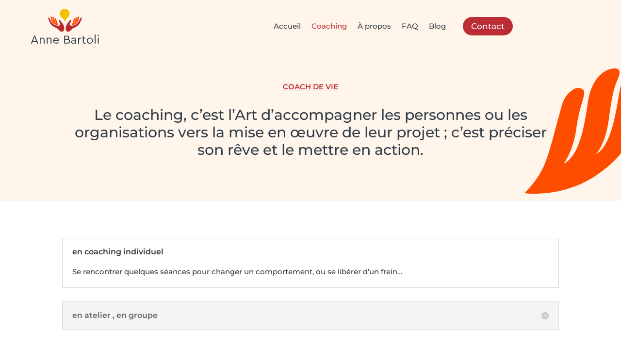

--- FILE ---
content_type: text/html; charset=UTF-8
request_url: https://anne-coach.fr/coaching/
body_size: 52241
content:
<!DOCTYPE html>
<html lang="fr-FR">
<head><meta charset="UTF-8" /><script>if(navigator.userAgent.match(/MSIE|Internet Explorer/i)||navigator.userAgent.match(/Trident\/7\..*?rv:11/i)){var href=document.location.href;if(!href.match(/[?&]nowprocket/)){if(href.indexOf("?")==-1){if(href.indexOf("#")==-1){document.location.href=href+"?nowprocket=1"}else{document.location.href=href.replace("#","?nowprocket=1#")}}else{if(href.indexOf("#")==-1){document.location.href=href+"&nowprocket=1"}else{document.location.href=href.replace("#","&nowprocket=1#")}}}}</script><script>(()=>{class RocketLazyLoadScripts{constructor(){this.v="2.0.4",this.userEvents=["keydown","keyup","mousedown","mouseup","mousemove","mouseover","mouseout","touchmove","touchstart","touchend","touchcancel","wheel","click","dblclick","input"],this.attributeEvents=["onblur","onclick","oncontextmenu","ondblclick","onfocus","onmousedown","onmouseenter","onmouseleave","onmousemove","onmouseout","onmouseover","onmouseup","onmousewheel","onscroll","onsubmit"]}async t(){this.i(),this.o(),/iP(ad|hone)/.test(navigator.userAgent)&&this.h(),this.u(),this.l(this),this.m(),this.k(this),this.p(this),this._(),await Promise.all([this.R(),this.L()]),this.lastBreath=Date.now(),this.S(this),this.P(),this.D(),this.O(),this.M(),await this.C(this.delayedScripts.normal),await this.C(this.delayedScripts.defer),await this.C(this.delayedScripts.async),await this.T(),await this.F(),await this.j(),await this.A(),window.dispatchEvent(new Event("rocket-allScriptsLoaded")),this.everythingLoaded=!0,this.lastTouchEnd&&await new Promise(t=>setTimeout(t,500-Date.now()+this.lastTouchEnd)),this.I(),this.H(),this.U(),this.W()}i(){this.CSPIssue=sessionStorage.getItem("rocketCSPIssue"),document.addEventListener("securitypolicyviolation",t=>{this.CSPIssue||"script-src-elem"!==t.violatedDirective||"data"!==t.blockedURI||(this.CSPIssue=!0,sessionStorage.setItem("rocketCSPIssue",!0))},{isRocket:!0})}o(){window.addEventListener("pageshow",t=>{this.persisted=t.persisted,this.realWindowLoadedFired=!0},{isRocket:!0}),window.addEventListener("pagehide",()=>{this.onFirstUserAction=null},{isRocket:!0})}h(){let t;function e(e){t=e}window.addEventListener("touchstart",e,{isRocket:!0}),window.addEventListener("touchend",function i(o){o.changedTouches[0]&&t.changedTouches[0]&&Math.abs(o.changedTouches[0].pageX-t.changedTouches[0].pageX)<10&&Math.abs(o.changedTouches[0].pageY-t.changedTouches[0].pageY)<10&&o.timeStamp-t.timeStamp<200&&(window.removeEventListener("touchstart",e,{isRocket:!0}),window.removeEventListener("touchend",i,{isRocket:!0}),"INPUT"===o.target.tagName&&"text"===o.target.type||(o.target.dispatchEvent(new TouchEvent("touchend",{target:o.target,bubbles:!0})),o.target.dispatchEvent(new MouseEvent("mouseover",{target:o.target,bubbles:!0})),o.target.dispatchEvent(new PointerEvent("click",{target:o.target,bubbles:!0,cancelable:!0,detail:1,clientX:o.changedTouches[0].clientX,clientY:o.changedTouches[0].clientY})),event.preventDefault()))},{isRocket:!0})}q(t){this.userActionTriggered||("mousemove"!==t.type||this.firstMousemoveIgnored?"keyup"===t.type||"mouseover"===t.type||"mouseout"===t.type||(this.userActionTriggered=!0,this.onFirstUserAction&&this.onFirstUserAction()):this.firstMousemoveIgnored=!0),"click"===t.type&&t.preventDefault(),t.stopPropagation(),t.stopImmediatePropagation(),"touchstart"===this.lastEvent&&"touchend"===t.type&&(this.lastTouchEnd=Date.now()),"click"===t.type&&(this.lastTouchEnd=0),this.lastEvent=t.type,t.composedPath&&t.composedPath()[0].getRootNode()instanceof ShadowRoot&&(t.rocketTarget=t.composedPath()[0]),this.savedUserEvents.push(t)}u(){this.savedUserEvents=[],this.userEventHandler=this.q.bind(this),this.userEvents.forEach(t=>window.addEventListener(t,this.userEventHandler,{passive:!1,isRocket:!0})),document.addEventListener("visibilitychange",this.userEventHandler,{isRocket:!0})}U(){this.userEvents.forEach(t=>window.removeEventListener(t,this.userEventHandler,{passive:!1,isRocket:!0})),document.removeEventListener("visibilitychange",this.userEventHandler,{isRocket:!0}),this.savedUserEvents.forEach(t=>{(t.rocketTarget||t.target).dispatchEvent(new window[t.constructor.name](t.type,t))})}m(){const t="return false",e=Array.from(this.attributeEvents,t=>"data-rocket-"+t),i="["+this.attributeEvents.join("],[")+"]",o="[data-rocket-"+this.attributeEvents.join("],[data-rocket-")+"]",s=(e,i,o)=>{o&&o!==t&&(e.setAttribute("data-rocket-"+i,o),e["rocket"+i]=new Function("event",o),e.setAttribute(i,t))};new MutationObserver(t=>{for(const n of t)"attributes"===n.type&&(n.attributeName.startsWith("data-rocket-")||this.everythingLoaded?n.attributeName.startsWith("data-rocket-")&&this.everythingLoaded&&this.N(n.target,n.attributeName.substring(12)):s(n.target,n.attributeName,n.target.getAttribute(n.attributeName))),"childList"===n.type&&n.addedNodes.forEach(t=>{if(t.nodeType===Node.ELEMENT_NODE)if(this.everythingLoaded)for(const i of[t,...t.querySelectorAll(o)])for(const t of i.getAttributeNames())e.includes(t)&&this.N(i,t.substring(12));else for(const e of[t,...t.querySelectorAll(i)])for(const t of e.getAttributeNames())this.attributeEvents.includes(t)&&s(e,t,e.getAttribute(t))})}).observe(document,{subtree:!0,childList:!0,attributeFilter:[...this.attributeEvents,...e]})}I(){this.attributeEvents.forEach(t=>{document.querySelectorAll("[data-rocket-"+t+"]").forEach(e=>{this.N(e,t)})})}N(t,e){const i=t.getAttribute("data-rocket-"+e);i&&(t.setAttribute(e,i),t.removeAttribute("data-rocket-"+e))}k(t){Object.defineProperty(HTMLElement.prototype,"onclick",{get(){return this.rocketonclick||null},set(e){this.rocketonclick=e,this.setAttribute(t.everythingLoaded?"onclick":"data-rocket-onclick","this.rocketonclick(event)")}})}S(t){function e(e,i){let o=e[i];e[i]=null,Object.defineProperty(e,i,{get:()=>o,set(s){t.everythingLoaded?o=s:e["rocket"+i]=o=s}})}e(document,"onreadystatechange"),e(window,"onload"),e(window,"onpageshow");try{Object.defineProperty(document,"readyState",{get:()=>t.rocketReadyState,set(e){t.rocketReadyState=e},configurable:!0}),document.readyState="loading"}catch(t){console.log("WPRocket DJE readyState conflict, bypassing")}}l(t){this.originalAddEventListener=EventTarget.prototype.addEventListener,this.originalRemoveEventListener=EventTarget.prototype.removeEventListener,this.savedEventListeners=[],EventTarget.prototype.addEventListener=function(e,i,o){o&&o.isRocket||!t.B(e,this)&&!t.userEvents.includes(e)||t.B(e,this)&&!t.userActionTriggered||e.startsWith("rocket-")||t.everythingLoaded?t.originalAddEventListener.call(this,e,i,o):(t.savedEventListeners.push({target:this,remove:!1,type:e,func:i,options:o}),"mouseenter"!==e&&"mouseleave"!==e||t.originalAddEventListener.call(this,e,t.savedUserEvents.push,o))},EventTarget.prototype.removeEventListener=function(e,i,o){o&&o.isRocket||!t.B(e,this)&&!t.userEvents.includes(e)||t.B(e,this)&&!t.userActionTriggered||e.startsWith("rocket-")||t.everythingLoaded?t.originalRemoveEventListener.call(this,e,i,o):t.savedEventListeners.push({target:this,remove:!0,type:e,func:i,options:o})}}J(t,e){this.savedEventListeners=this.savedEventListeners.filter(i=>{let o=i.type,s=i.target||window;return e!==o||t!==s||(this.B(o,s)&&(i.type="rocket-"+o),this.$(i),!1)})}H(){EventTarget.prototype.addEventListener=this.originalAddEventListener,EventTarget.prototype.removeEventListener=this.originalRemoveEventListener,this.savedEventListeners.forEach(t=>this.$(t))}$(t){t.remove?this.originalRemoveEventListener.call(t.target,t.type,t.func,t.options):this.originalAddEventListener.call(t.target,t.type,t.func,t.options)}p(t){let e;function i(e){return t.everythingLoaded?e:e.split(" ").map(t=>"load"===t||t.startsWith("load.")?"rocket-jquery-load":t).join(" ")}function o(o){function s(e){const s=o.fn[e];o.fn[e]=o.fn.init.prototype[e]=function(){return this[0]===window&&t.userActionTriggered&&("string"==typeof arguments[0]||arguments[0]instanceof String?arguments[0]=i(arguments[0]):"object"==typeof arguments[0]&&Object.keys(arguments[0]).forEach(t=>{const e=arguments[0][t];delete arguments[0][t],arguments[0][i(t)]=e})),s.apply(this,arguments),this}}if(o&&o.fn&&!t.allJQueries.includes(o)){const e={DOMContentLoaded:[],"rocket-DOMContentLoaded":[]};for(const t in e)document.addEventListener(t,()=>{e[t].forEach(t=>t())},{isRocket:!0});o.fn.ready=o.fn.init.prototype.ready=function(i){function s(){parseInt(o.fn.jquery)>2?setTimeout(()=>i.bind(document)(o)):i.bind(document)(o)}return"function"==typeof i&&(t.realDomReadyFired?!t.userActionTriggered||t.fauxDomReadyFired?s():e["rocket-DOMContentLoaded"].push(s):e.DOMContentLoaded.push(s)),o([])},s("on"),s("one"),s("off"),t.allJQueries.push(o)}e=o}t.allJQueries=[],o(window.jQuery),Object.defineProperty(window,"jQuery",{get:()=>e,set(t){o(t)}})}P(){const t=new Map;document.write=document.writeln=function(e){const i=document.currentScript,o=document.createRange(),s=i.parentElement;let n=t.get(i);void 0===n&&(n=i.nextSibling,t.set(i,n));const c=document.createDocumentFragment();o.setStart(c,0),c.appendChild(o.createContextualFragment(e)),s.insertBefore(c,n)}}async R(){return new Promise(t=>{this.userActionTriggered?t():this.onFirstUserAction=t})}async L(){return new Promise(t=>{document.addEventListener("DOMContentLoaded",()=>{this.realDomReadyFired=!0,t()},{isRocket:!0})})}async j(){return this.realWindowLoadedFired?Promise.resolve():new Promise(t=>{window.addEventListener("load",t,{isRocket:!0})})}M(){this.pendingScripts=[];this.scriptsMutationObserver=new MutationObserver(t=>{for(const e of t)e.addedNodes.forEach(t=>{"SCRIPT"!==t.tagName||t.noModule||t.isWPRocket||this.pendingScripts.push({script:t,promise:new Promise(e=>{const i=()=>{const i=this.pendingScripts.findIndex(e=>e.script===t);i>=0&&this.pendingScripts.splice(i,1),e()};t.addEventListener("load",i,{isRocket:!0}),t.addEventListener("error",i,{isRocket:!0}),setTimeout(i,1e3)})})})}),this.scriptsMutationObserver.observe(document,{childList:!0,subtree:!0})}async F(){await this.X(),this.pendingScripts.length?(await this.pendingScripts[0].promise,await this.F()):this.scriptsMutationObserver.disconnect()}D(){this.delayedScripts={normal:[],async:[],defer:[]},document.querySelectorAll("script[type$=rocketlazyloadscript]").forEach(t=>{t.hasAttribute("data-rocket-src")?t.hasAttribute("async")&&!1!==t.async?this.delayedScripts.async.push(t):t.hasAttribute("defer")&&!1!==t.defer||"module"===t.getAttribute("data-rocket-type")?this.delayedScripts.defer.push(t):this.delayedScripts.normal.push(t):this.delayedScripts.normal.push(t)})}async _(){await this.L();let t=[];document.querySelectorAll("script[type$=rocketlazyloadscript][data-rocket-src]").forEach(e=>{let i=e.getAttribute("data-rocket-src");if(i&&!i.startsWith("data:")){i.startsWith("//")&&(i=location.protocol+i);try{const o=new URL(i).origin;o!==location.origin&&t.push({src:o,crossOrigin:e.crossOrigin||"module"===e.getAttribute("data-rocket-type")})}catch(t){}}}),t=[...new Map(t.map(t=>[JSON.stringify(t),t])).values()],this.Y(t,"preconnect")}async G(t){if(await this.K(),!0!==t.noModule||!("noModule"in HTMLScriptElement.prototype))return new Promise(e=>{let i;function o(){(i||t).setAttribute("data-rocket-status","executed"),e()}try{if(navigator.userAgent.includes("Firefox/")||""===navigator.vendor||this.CSPIssue)i=document.createElement("script"),[...t.attributes].forEach(t=>{let e=t.nodeName;"type"!==e&&("data-rocket-type"===e&&(e="type"),"data-rocket-src"===e&&(e="src"),i.setAttribute(e,t.nodeValue))}),t.text&&(i.text=t.text),t.nonce&&(i.nonce=t.nonce),i.hasAttribute("src")?(i.addEventListener("load",o,{isRocket:!0}),i.addEventListener("error",()=>{i.setAttribute("data-rocket-status","failed-network"),e()},{isRocket:!0}),setTimeout(()=>{i.isConnected||e()},1)):(i.text=t.text,o()),i.isWPRocket=!0,t.parentNode.replaceChild(i,t);else{const i=t.getAttribute("data-rocket-type"),s=t.getAttribute("data-rocket-src");i?(t.type=i,t.removeAttribute("data-rocket-type")):t.removeAttribute("type"),t.addEventListener("load",o,{isRocket:!0}),t.addEventListener("error",i=>{this.CSPIssue&&i.target.src.startsWith("data:")?(console.log("WPRocket: CSP fallback activated"),t.removeAttribute("src"),this.G(t).then(e)):(t.setAttribute("data-rocket-status","failed-network"),e())},{isRocket:!0}),s?(t.fetchPriority="high",t.removeAttribute("data-rocket-src"),t.src=s):t.src="data:text/javascript;base64,"+window.btoa(unescape(encodeURIComponent(t.text)))}}catch(i){t.setAttribute("data-rocket-status","failed-transform"),e()}});t.setAttribute("data-rocket-status","skipped")}async C(t){const e=t.shift();return e?(e.isConnected&&await this.G(e),this.C(t)):Promise.resolve()}O(){this.Y([...this.delayedScripts.normal,...this.delayedScripts.defer,...this.delayedScripts.async],"preload")}Y(t,e){this.trash=this.trash||[];let i=!0;var o=document.createDocumentFragment();t.forEach(t=>{const s=t.getAttribute&&t.getAttribute("data-rocket-src")||t.src;if(s&&!s.startsWith("data:")){const n=document.createElement("link");n.href=s,n.rel=e,"preconnect"!==e&&(n.as="script",n.fetchPriority=i?"high":"low"),t.getAttribute&&"module"===t.getAttribute("data-rocket-type")&&(n.crossOrigin=!0),t.crossOrigin&&(n.crossOrigin=t.crossOrigin),t.integrity&&(n.integrity=t.integrity),t.nonce&&(n.nonce=t.nonce),o.appendChild(n),this.trash.push(n),i=!1}}),document.head.appendChild(o)}W(){this.trash.forEach(t=>t.remove())}async T(){try{document.readyState="interactive"}catch(t){}this.fauxDomReadyFired=!0;try{await this.K(),this.J(document,"readystatechange"),document.dispatchEvent(new Event("rocket-readystatechange")),await this.K(),document.rocketonreadystatechange&&document.rocketonreadystatechange(),await this.K(),this.J(document,"DOMContentLoaded"),document.dispatchEvent(new Event("rocket-DOMContentLoaded")),await this.K(),this.J(window,"DOMContentLoaded"),window.dispatchEvent(new Event("rocket-DOMContentLoaded"))}catch(t){console.error(t)}}async A(){try{document.readyState="complete"}catch(t){}try{await this.K(),this.J(document,"readystatechange"),document.dispatchEvent(new Event("rocket-readystatechange")),await this.K(),document.rocketonreadystatechange&&document.rocketonreadystatechange(),await this.K(),this.J(window,"load"),window.dispatchEvent(new Event("rocket-load")),await this.K(),window.rocketonload&&window.rocketonload(),await this.K(),this.allJQueries.forEach(t=>t(window).trigger("rocket-jquery-load")),await this.K(),this.J(window,"pageshow");const t=new Event("rocket-pageshow");t.persisted=this.persisted,window.dispatchEvent(t),await this.K(),window.rocketonpageshow&&window.rocketonpageshow({persisted:this.persisted})}catch(t){console.error(t)}}async K(){Date.now()-this.lastBreath>45&&(await this.X(),this.lastBreath=Date.now())}async X(){return document.hidden?new Promise(t=>setTimeout(t)):new Promise(t=>requestAnimationFrame(t))}B(t,e){return e===document&&"readystatechange"===t||(e===document&&"DOMContentLoaded"===t||(e===window&&"DOMContentLoaded"===t||(e===window&&"load"===t||e===window&&"pageshow"===t)))}static run(){(new RocketLazyLoadScripts).t()}}RocketLazyLoadScripts.run()})();</script>
	
<meta http-equiv="X-UA-Compatible" content="IE=edge">
	<link rel="pingback" href="https://anne-coach.fr/xmlrpc.php" />

	<script type="rocketlazyloadscript" data-rocket-type="text/javascript">
		document.documentElement.className = 'js';
	</script>
	
	<style id="et-divi-userfonts">@font-face { font-family: "Montserrat semi-bold"; font-display: swap;  src: url("https://anne-coach.fr/wp-content/uploads/et-fonts/Montserrat-SemiBold.woff") format("woff"); }@font-face { font-family: "Montserrat Medium"; font-display: swap;  src: url("https://anne-coach.fr/wp-content/uploads/et-fonts/Montserrat-Medium.woff") format("woff"); }</style><meta name='robots' content='index, follow, max-image-preview:large, max-snippet:-1, max-video-preview:-1' />

	<!-- This site is optimized with the Yoast SEO plugin v26.8 - https://yoast.com/product/yoast-seo-wordpress/ -->
	<title>Coach de vie - Anne Bartoli</title>
<link data-rocket-prefetch href="https://www.googletagmanager.com" rel="dns-prefetch">
<style id="rocket-critical-css">.et_pb_toggle_content{word-wrap:break-word}.et_pb_toggle_close .et_pb_toggle_content{display:none}.et_pb_toggle_content{padding-top:20px;position:relative}.et_pb_toggle_content p:last-of-type{padding-bottom:0}#cookie-notice{position:fixed;min-width:100%;height:auto;z-index:100000;font-size:13px;letter-spacing:0;line-height:20px;left:0;text-align:center;font-weight:400;font-family:-apple-system,BlinkMacSystemFont,Arial,Roboto,"Helvetica Neue",sans-serif}#cookie-notice,#cookie-notice *{-webkit-box-sizing:border-box;-moz-box-sizing:border-box;box-sizing:border-box}#cookie-notice.cn-animated{-webkit-animation-duration:.5s!important;animation-duration:.5s!important;-webkit-animation-fill-mode:both;animation-fill-mode:both}#cookie-notice .cookie-notice-container{display:block}.cn-position-bottom{bottom:0}.cookie-notice-container{padding:15px 30px;text-align:center;width:100%;z-index:2}.cn-close-icon{position:absolute;right:15px;top:50%;margin-top:-10px;width:15px;height:15px;opacity:.5;padding:10px;outline:none}.cn-close-icon:before,.cn-close-icon:after{position:absolute;content:' ';height:15px;width:2px;top:3px;background-color:rgba(128,128,128,1)}.cn-close-icon:before{transform:rotate(45deg)}.cn-close-icon:after{transform:rotate(-45deg)}#cookie-notice .cn-button{margin:0 0 0 10px;display:inline-block}.cn-text-container{margin:0 0 6px}.cn-text-container,.cn-buttons-container{display:inline-block}#cookie-notice.cookie-notice-visible.cn-effect-fade{-webkit-animation-name:fadeIn;animation-name:fadeIn}#cookie-notice.cn-effect-fade{-webkit-animation-name:fadeOut;animation-name:fadeOut}@-webkit-keyframes fadeIn{from{opacity:0}to{opacity:1}}@keyframes fadeIn{from{opacity:0}to{opacity:1}}@-webkit-keyframes fadeOut{from{opacity:1}to{opacity:0}}@keyframes fadeOut{from{opacity:1}to{opacity:0}}@media all and (max-width:900px){.cookie-notice-container #cn-notice-text{display:block}.cookie-notice-container #cn-notice-buttons{display:block}#cookie-notice .cn-button{margin:0 5px 5px}}@media all and (max-width:480px){.cookie-notice-container{padding:15px 25px}}</style><link rel="preload" data-rocket-preload as="image" href="https://anne-coach.fr/wp-content/uploads/2022/04/anne-bartoli-forme.svg" fetchpriority="high">
	<meta name="description" content="Coach de vie j’accompagne bébés, enfants, adolescents, adultes et parents à atteindre des objectifs séance après séance." />
	<link rel="canonical" href="https://anne-coach.fr/coaching/" />
	<meta property="og:locale" content="fr_FR" />
	<meta property="og:type" content="article" />
	<meta property="og:title" content="Coach de vie - Anne Bartoli" />
	<meta property="og:description" content="Coach de vie j’accompagne bébés, enfants, adolescents, adultes et parents à atteindre des objectifs séance après séance." />
	<meta property="og:url" content="https://anne-coach.fr/coaching/" />
	<meta property="og:site_name" content="Anne Coach" />
	<meta property="article:modified_time" content="2025-06-13T19:54:50+00:00" />
	<meta name="twitter:card" content="summary_large_image" />
	<meta name="twitter:label1" content="Durée de lecture estimée" />
	<meta name="twitter:data1" content="13 minutes" />
	<script type="application/ld+json" class="yoast-schema-graph">{"@context":"https://schema.org","@graph":[{"@type":"WebPage","@id":"https://anne-coach.fr/coaching/","url":"https://anne-coach.fr/coaching/","name":"Coach de vie - Anne Bartoli","isPartOf":{"@id":"https://anne-coach.fr/#website"},"datePublished":"2018-11-07T15:02:22+00:00","dateModified":"2025-06-13T19:54:50+00:00","description":"Coach de vie j’accompagne bébés, enfants, adolescents, adultes et parents à atteindre des objectifs séance après séance.","breadcrumb":{"@id":"https://anne-coach.fr/coaching/#breadcrumb"},"inLanguage":"fr-FR","potentialAction":[{"@type":"ReadAction","target":["https://anne-coach.fr/coaching/"]}]},{"@type":"BreadcrumbList","@id":"https://anne-coach.fr/coaching/#breadcrumb","itemListElement":[{"@type":"ListItem","position":1,"name":"Accueil","item":"https://anne-coach.fr/"},{"@type":"ListItem","position":2,"name":"Coaching"}]},{"@type":"WebSite","@id":"https://anne-coach.fr/#website","url":"https://anne-coach.fr/","name":"Anne Coach","description":"Orthophoniste &amp; Coach","potentialAction":[{"@type":"SearchAction","target":{"@type":"EntryPoint","urlTemplate":"https://anne-coach.fr/?s={search_term_string}"},"query-input":{"@type":"PropertyValueSpecification","valueRequired":true,"valueName":"search_term_string"}}],"inLanguage":"fr-FR"}]}</script>
	<!-- / Yoast SEO plugin. -->


<link rel='dns-prefetch' href='//www.googletagmanager.com' />

<link rel="alternate" type="application/rss+xml" title="Anne Coach &raquo; Flux" href="https://anne-coach.fr/feed/" />
<link rel="alternate" type="application/rss+xml" title="Anne Coach &raquo; Flux des commentaires" href="https://anne-coach.fr/comments/feed/" />
<meta content="Divi Child v.1.0.0" name="generator"/><style id='wp-block-library-theme-inline-css' type='text/css'>
.wp-block-audio :where(figcaption){color:#555;font-size:13px;text-align:center}.is-dark-theme .wp-block-audio :where(figcaption){color:#ffffffa6}.wp-block-audio{margin:0 0 1em}.wp-block-code{border:1px solid #ccc;border-radius:4px;font-family:Menlo,Consolas,monaco,monospace;padding:.8em 1em}.wp-block-embed :where(figcaption){color:#555;font-size:13px;text-align:center}.is-dark-theme .wp-block-embed :where(figcaption){color:#ffffffa6}.wp-block-embed{margin:0 0 1em}.blocks-gallery-caption{color:#555;font-size:13px;text-align:center}.is-dark-theme .blocks-gallery-caption{color:#ffffffa6}:root :where(.wp-block-image figcaption){color:#555;font-size:13px;text-align:center}.is-dark-theme :root :where(.wp-block-image figcaption){color:#ffffffa6}.wp-block-image{margin:0 0 1em}.wp-block-pullquote{border-bottom:4px solid;border-top:4px solid;color:currentColor;margin-bottom:1.75em}.wp-block-pullquote cite,.wp-block-pullquote footer,.wp-block-pullquote__citation{color:currentColor;font-size:.8125em;font-style:normal;text-transform:uppercase}.wp-block-quote{border-left:.25em solid;margin:0 0 1.75em;padding-left:1em}.wp-block-quote cite,.wp-block-quote footer{color:currentColor;font-size:.8125em;font-style:normal;position:relative}.wp-block-quote:where(.has-text-align-right){border-left:none;border-right:.25em solid;padding-left:0;padding-right:1em}.wp-block-quote:where(.has-text-align-center){border:none;padding-left:0}.wp-block-quote.is-large,.wp-block-quote.is-style-large,.wp-block-quote:where(.is-style-plain){border:none}.wp-block-search .wp-block-search__label{font-weight:700}.wp-block-search__button{border:1px solid #ccc;padding:.375em .625em}:where(.wp-block-group.has-background){padding:1.25em 2.375em}.wp-block-separator.has-css-opacity{opacity:.4}.wp-block-separator{border:none;border-bottom:2px solid;margin-left:auto;margin-right:auto}.wp-block-separator.has-alpha-channel-opacity{opacity:1}.wp-block-separator:not(.is-style-wide):not(.is-style-dots){width:100px}.wp-block-separator.has-background:not(.is-style-dots){border-bottom:none;height:1px}.wp-block-separator.has-background:not(.is-style-wide):not(.is-style-dots){height:2px}.wp-block-table{margin:0 0 1em}.wp-block-table td,.wp-block-table th{word-break:normal}.wp-block-table :where(figcaption){color:#555;font-size:13px;text-align:center}.is-dark-theme .wp-block-table :where(figcaption){color:#ffffffa6}.wp-block-video :where(figcaption){color:#555;font-size:13px;text-align:center}.is-dark-theme .wp-block-video :where(figcaption){color:#ffffffa6}.wp-block-video{margin:0 0 1em}:root :where(.wp-block-template-part.has-background){margin-bottom:0;margin-top:0;padding:1.25em 2.375em}
</style>
<style id='global-styles-inline-css' type='text/css'>
:root{--wp--preset--aspect-ratio--square: 1;--wp--preset--aspect-ratio--4-3: 4/3;--wp--preset--aspect-ratio--3-4: 3/4;--wp--preset--aspect-ratio--3-2: 3/2;--wp--preset--aspect-ratio--2-3: 2/3;--wp--preset--aspect-ratio--16-9: 16/9;--wp--preset--aspect-ratio--9-16: 9/16;--wp--preset--color--black: #000000;--wp--preset--color--cyan-bluish-gray: #abb8c3;--wp--preset--color--white: #ffffff;--wp--preset--color--pale-pink: #f78da7;--wp--preset--color--vivid-red: #cf2e2e;--wp--preset--color--luminous-vivid-orange: #ff6900;--wp--preset--color--luminous-vivid-amber: #fcb900;--wp--preset--color--light-green-cyan: #7bdcb5;--wp--preset--color--vivid-green-cyan: #00d084;--wp--preset--color--pale-cyan-blue: #8ed1fc;--wp--preset--color--vivid-cyan-blue: #0693e3;--wp--preset--color--vivid-purple: #9b51e0;--wp--preset--gradient--vivid-cyan-blue-to-vivid-purple: linear-gradient(135deg,rgba(6,147,227,1) 0%,rgb(155,81,224) 100%);--wp--preset--gradient--light-green-cyan-to-vivid-green-cyan: linear-gradient(135deg,rgb(122,220,180) 0%,rgb(0,208,130) 100%);--wp--preset--gradient--luminous-vivid-amber-to-luminous-vivid-orange: linear-gradient(135deg,rgba(252,185,0,1) 0%,rgba(255,105,0,1) 100%);--wp--preset--gradient--luminous-vivid-orange-to-vivid-red: linear-gradient(135deg,rgba(255,105,0,1) 0%,rgb(207,46,46) 100%);--wp--preset--gradient--very-light-gray-to-cyan-bluish-gray: linear-gradient(135deg,rgb(238,238,238) 0%,rgb(169,184,195) 100%);--wp--preset--gradient--cool-to-warm-spectrum: linear-gradient(135deg,rgb(74,234,220) 0%,rgb(151,120,209) 20%,rgb(207,42,186) 40%,rgb(238,44,130) 60%,rgb(251,105,98) 80%,rgb(254,248,76) 100%);--wp--preset--gradient--blush-light-purple: linear-gradient(135deg,rgb(255,206,236) 0%,rgb(152,150,240) 100%);--wp--preset--gradient--blush-bordeaux: linear-gradient(135deg,rgb(254,205,165) 0%,rgb(254,45,45) 50%,rgb(107,0,62) 100%);--wp--preset--gradient--luminous-dusk: linear-gradient(135deg,rgb(255,203,112) 0%,rgb(199,81,192) 50%,rgb(65,88,208) 100%);--wp--preset--gradient--pale-ocean: linear-gradient(135deg,rgb(255,245,203) 0%,rgb(182,227,212) 50%,rgb(51,167,181) 100%);--wp--preset--gradient--electric-grass: linear-gradient(135deg,rgb(202,248,128) 0%,rgb(113,206,126) 100%);--wp--preset--gradient--midnight: linear-gradient(135deg,rgb(2,3,129) 0%,rgb(40,116,252) 100%);--wp--preset--font-size--small: 13px;--wp--preset--font-size--medium: 20px;--wp--preset--font-size--large: 36px;--wp--preset--font-size--x-large: 42px;--wp--preset--spacing--20: 0.44rem;--wp--preset--spacing--30: 0.67rem;--wp--preset--spacing--40: 1rem;--wp--preset--spacing--50: 1.5rem;--wp--preset--spacing--60: 2.25rem;--wp--preset--spacing--70: 3.38rem;--wp--preset--spacing--80: 5.06rem;--wp--preset--shadow--natural: 6px 6px 9px rgba(0, 0, 0, 0.2);--wp--preset--shadow--deep: 12px 12px 50px rgba(0, 0, 0, 0.4);--wp--preset--shadow--sharp: 6px 6px 0px rgba(0, 0, 0, 0.2);--wp--preset--shadow--outlined: 6px 6px 0px -3px rgba(255, 255, 255, 1), 6px 6px rgba(0, 0, 0, 1);--wp--preset--shadow--crisp: 6px 6px 0px rgba(0, 0, 0, 1);}:root { --wp--style--global--content-size: 823px;--wp--style--global--wide-size: 1080px; }:where(body) { margin: 0; }.wp-site-blocks > .alignleft { float: left; margin-right: 2em; }.wp-site-blocks > .alignright { float: right; margin-left: 2em; }.wp-site-blocks > .aligncenter { justify-content: center; margin-left: auto; margin-right: auto; }:where(.is-layout-flex){gap: 0.5em;}:where(.is-layout-grid){gap: 0.5em;}.is-layout-flow > .alignleft{float: left;margin-inline-start: 0;margin-inline-end: 2em;}.is-layout-flow > .alignright{float: right;margin-inline-start: 2em;margin-inline-end: 0;}.is-layout-flow > .aligncenter{margin-left: auto !important;margin-right: auto !important;}.is-layout-constrained > .alignleft{float: left;margin-inline-start: 0;margin-inline-end: 2em;}.is-layout-constrained > .alignright{float: right;margin-inline-start: 2em;margin-inline-end: 0;}.is-layout-constrained > .aligncenter{margin-left: auto !important;margin-right: auto !important;}.is-layout-constrained > :where(:not(.alignleft):not(.alignright):not(.alignfull)){max-width: var(--wp--style--global--content-size);margin-left: auto !important;margin-right: auto !important;}.is-layout-constrained > .alignwide{max-width: var(--wp--style--global--wide-size);}body .is-layout-flex{display: flex;}.is-layout-flex{flex-wrap: wrap;align-items: center;}.is-layout-flex > :is(*, div){margin: 0;}body .is-layout-grid{display: grid;}.is-layout-grid > :is(*, div){margin: 0;}body{padding-top: 0px;padding-right: 0px;padding-bottom: 0px;padding-left: 0px;}:root :where(.wp-element-button, .wp-block-button__link){background-color: #32373c;border-width: 0;color: #fff;font-family: inherit;font-size: inherit;line-height: inherit;padding: calc(0.667em + 2px) calc(1.333em + 2px);text-decoration: none;}.has-black-color{color: var(--wp--preset--color--black) !important;}.has-cyan-bluish-gray-color{color: var(--wp--preset--color--cyan-bluish-gray) !important;}.has-white-color{color: var(--wp--preset--color--white) !important;}.has-pale-pink-color{color: var(--wp--preset--color--pale-pink) !important;}.has-vivid-red-color{color: var(--wp--preset--color--vivid-red) !important;}.has-luminous-vivid-orange-color{color: var(--wp--preset--color--luminous-vivid-orange) !important;}.has-luminous-vivid-amber-color{color: var(--wp--preset--color--luminous-vivid-amber) !important;}.has-light-green-cyan-color{color: var(--wp--preset--color--light-green-cyan) !important;}.has-vivid-green-cyan-color{color: var(--wp--preset--color--vivid-green-cyan) !important;}.has-pale-cyan-blue-color{color: var(--wp--preset--color--pale-cyan-blue) !important;}.has-vivid-cyan-blue-color{color: var(--wp--preset--color--vivid-cyan-blue) !important;}.has-vivid-purple-color{color: var(--wp--preset--color--vivid-purple) !important;}.has-black-background-color{background-color: var(--wp--preset--color--black) !important;}.has-cyan-bluish-gray-background-color{background-color: var(--wp--preset--color--cyan-bluish-gray) !important;}.has-white-background-color{background-color: var(--wp--preset--color--white) !important;}.has-pale-pink-background-color{background-color: var(--wp--preset--color--pale-pink) !important;}.has-vivid-red-background-color{background-color: var(--wp--preset--color--vivid-red) !important;}.has-luminous-vivid-orange-background-color{background-color: var(--wp--preset--color--luminous-vivid-orange) !important;}.has-luminous-vivid-amber-background-color{background-color: var(--wp--preset--color--luminous-vivid-amber) !important;}.has-light-green-cyan-background-color{background-color: var(--wp--preset--color--light-green-cyan) !important;}.has-vivid-green-cyan-background-color{background-color: var(--wp--preset--color--vivid-green-cyan) !important;}.has-pale-cyan-blue-background-color{background-color: var(--wp--preset--color--pale-cyan-blue) !important;}.has-vivid-cyan-blue-background-color{background-color: var(--wp--preset--color--vivid-cyan-blue) !important;}.has-vivid-purple-background-color{background-color: var(--wp--preset--color--vivid-purple) !important;}.has-black-border-color{border-color: var(--wp--preset--color--black) !important;}.has-cyan-bluish-gray-border-color{border-color: var(--wp--preset--color--cyan-bluish-gray) !important;}.has-white-border-color{border-color: var(--wp--preset--color--white) !important;}.has-pale-pink-border-color{border-color: var(--wp--preset--color--pale-pink) !important;}.has-vivid-red-border-color{border-color: var(--wp--preset--color--vivid-red) !important;}.has-luminous-vivid-orange-border-color{border-color: var(--wp--preset--color--luminous-vivid-orange) !important;}.has-luminous-vivid-amber-border-color{border-color: var(--wp--preset--color--luminous-vivid-amber) !important;}.has-light-green-cyan-border-color{border-color: var(--wp--preset--color--light-green-cyan) !important;}.has-vivid-green-cyan-border-color{border-color: var(--wp--preset--color--vivid-green-cyan) !important;}.has-pale-cyan-blue-border-color{border-color: var(--wp--preset--color--pale-cyan-blue) !important;}.has-vivid-cyan-blue-border-color{border-color: var(--wp--preset--color--vivid-cyan-blue) !important;}.has-vivid-purple-border-color{border-color: var(--wp--preset--color--vivid-purple) !important;}.has-vivid-cyan-blue-to-vivid-purple-gradient-background{background: var(--wp--preset--gradient--vivid-cyan-blue-to-vivid-purple) !important;}.has-light-green-cyan-to-vivid-green-cyan-gradient-background{background: var(--wp--preset--gradient--light-green-cyan-to-vivid-green-cyan) !important;}.has-luminous-vivid-amber-to-luminous-vivid-orange-gradient-background{background: var(--wp--preset--gradient--luminous-vivid-amber-to-luminous-vivid-orange) !important;}.has-luminous-vivid-orange-to-vivid-red-gradient-background{background: var(--wp--preset--gradient--luminous-vivid-orange-to-vivid-red) !important;}.has-very-light-gray-to-cyan-bluish-gray-gradient-background{background: var(--wp--preset--gradient--very-light-gray-to-cyan-bluish-gray) !important;}.has-cool-to-warm-spectrum-gradient-background{background: var(--wp--preset--gradient--cool-to-warm-spectrum) !important;}.has-blush-light-purple-gradient-background{background: var(--wp--preset--gradient--blush-light-purple) !important;}.has-blush-bordeaux-gradient-background{background: var(--wp--preset--gradient--blush-bordeaux) !important;}.has-luminous-dusk-gradient-background{background: var(--wp--preset--gradient--luminous-dusk) !important;}.has-pale-ocean-gradient-background{background: var(--wp--preset--gradient--pale-ocean) !important;}.has-electric-grass-gradient-background{background: var(--wp--preset--gradient--electric-grass) !important;}.has-midnight-gradient-background{background: var(--wp--preset--gradient--midnight) !important;}.has-small-font-size{font-size: var(--wp--preset--font-size--small) !important;}.has-medium-font-size{font-size: var(--wp--preset--font-size--medium) !important;}.has-large-font-size{font-size: var(--wp--preset--font-size--large) !important;}.has-x-large-font-size{font-size: var(--wp--preset--font-size--x-large) !important;}
:where(.wp-block-post-template.is-layout-flex){gap: 1.25em;}:where(.wp-block-post-template.is-layout-grid){gap: 1.25em;}
:where(.wp-block-columns.is-layout-flex){gap: 2em;}:where(.wp-block-columns.is-layout-grid){gap: 2em;}
:root :where(.wp-block-pullquote){font-size: 1.5em;line-height: 1.6;}
</style>
<link rel='preload'  href='https://anne-coach.fr/wp-content/plugins/cookie-notice/css/front.min.css?ver=2.5.11' data-rocket-async="style" as="style" onload="this.onload=null;this.rel='stylesheet'" onerror="this.removeAttribute('data-rocket-async')"  type='text/css' media='all' />
<style id='divi-style-parent-inline-inline-css' type='text/css'>
/*!
Theme Name: Divi
Theme URI: http://www.elegantthemes.com/gallery/divi/
Version: 4.27.4
Description: Smart. Flexible. Beautiful. Divi is the most powerful theme in our collection.
Author: Elegant Themes
Author URI: http://www.elegantthemes.com
License: GNU General Public License v2
License URI: http://www.gnu.org/licenses/gpl-2.0.html
*/

a,abbr,acronym,address,applet,b,big,blockquote,body,center,cite,code,dd,del,dfn,div,dl,dt,em,fieldset,font,form,h1,h2,h3,h4,h5,h6,html,i,iframe,img,ins,kbd,label,legend,li,object,ol,p,pre,q,s,samp,small,span,strike,strong,sub,sup,tt,u,ul,var{margin:0;padding:0;border:0;outline:0;font-size:100%;-ms-text-size-adjust:100%;-webkit-text-size-adjust:100%;vertical-align:baseline;background:transparent}body{line-height:1}ol,ul{list-style:none}blockquote,q{quotes:none}blockquote:after,blockquote:before,q:after,q:before{content:"";content:none}blockquote{margin:20px 0 30px;border-left:5px solid;padding-left:20px}:focus{outline:0}del{text-decoration:line-through}pre{overflow:auto;padding:10px}figure{margin:0}table{border-collapse:collapse;border-spacing:0}article,aside,footer,header,hgroup,nav,section{display:block}body{font-family:Open Sans,Arial,sans-serif;font-size:14px;color:#666;background-color:#fff;line-height:1.7em;font-weight:500;-webkit-font-smoothing:antialiased;-moz-osx-font-smoothing:grayscale}body.page-template-page-template-blank-php #page-container{padding-top:0!important}body.et_cover_background{background-size:cover!important;background-position:top!important;background-repeat:no-repeat!important;background-attachment:fixed}a{color:#2ea3f2}a,a:hover{text-decoration:none}p{padding-bottom:1em}p:not(.has-background):last-of-type{padding-bottom:0}p.et_normal_padding{padding-bottom:1em}strong{font-weight:700}cite,em,i{font-style:italic}code,pre{font-family:Courier New,monospace;margin-bottom:10px}ins{text-decoration:none}sub,sup{height:0;line-height:1;position:relative;vertical-align:baseline}sup{bottom:.8em}sub{top:.3em}dl{margin:0 0 1.5em}dl dt{font-weight:700}dd{margin-left:1.5em}blockquote p{padding-bottom:0}embed,iframe,object,video{max-width:100%}h1,h2,h3,h4,h5,h6{color:#333;padding-bottom:10px;line-height:1em;font-weight:500}h1 a,h2 a,h3 a,h4 a,h5 a,h6 a{color:inherit}h1{font-size:30px}h2{font-size:26px}h3{font-size:22px}h4{font-size:18px}h5{font-size:16px}h6{font-size:14px}input{-webkit-appearance:none}input[type=checkbox]{-webkit-appearance:checkbox}input[type=radio]{-webkit-appearance:radio}input.text,input.title,input[type=email],input[type=password],input[type=tel],input[type=text],select,textarea{background-color:#fff;border:1px solid #bbb;padding:2px;color:#4e4e4e}input.text:focus,input.title:focus,input[type=text]:focus,select:focus,textarea:focus{border-color:#2d3940;color:#3e3e3e}input.text,input.title,input[type=text],select,textarea{margin:0}textarea{padding:4px}button,input,select,textarea{font-family:inherit}img{max-width:100%;height:auto}.clear{clear:both}br.clear{margin:0;padding:0}.pagination{clear:both}#et_search_icon:hover,.et-social-icon a:hover,.et_password_protected_form .et_submit_button,.form-submit .et_pb_buttontton.alt.disabled,.nav-single a,.posted_in a{color:#2ea3f2}.et-search-form,blockquote{border-color:#2ea3f2}#main-content{background-color:#fff}.container{width:80%;max-width:1080px;margin:auto;position:relative}body:not(.et-tb) #main-content .container,body:not(.et-tb-has-header) #main-content .container{padding-top:58px}.et_full_width_page #main-content .container:before{display:none}.main_title{margin-bottom:20px}.et_password_protected_form .et_submit_button:hover,.form-submit .et_pb_button:hover{background:rgba(0,0,0,.05)}.et_button_icon_visible .et_pb_button{padding-right:2em;padding-left:.7em}.et_button_icon_visible .et_pb_button:after{opacity:1;margin-left:0}.et_button_left .et_pb_button:hover:after{left:.15em}.et_button_left .et_pb_button:after{margin-left:0;left:1em}.et_button_icon_visible.et_button_left .et_pb_button,.et_button_left .et_pb_button:hover,.et_button_left .et_pb_module .et_pb_button:hover{padding-left:2em;padding-right:.7em}.et_button_icon_visible.et_button_left .et_pb_button:after,.et_button_left .et_pb_button:hover:after{left:.15em}.et_password_protected_form .et_submit_button:hover,.form-submit .et_pb_button:hover{padding:.3em 1em}.et_button_no_icon .et_pb_button:after{display:none}.et_button_no_icon.et_button_icon_visible.et_button_left .et_pb_button,.et_button_no_icon.et_button_left .et_pb_button:hover,.et_button_no_icon .et_pb_button,.et_button_no_icon .et_pb_button:hover{padding:.3em 1em!important}.et_button_custom_icon .et_pb_button:after{line-height:1.7em}.et_button_custom_icon.et_button_icon_visible .et_pb_button:after,.et_button_custom_icon .et_pb_button:hover:after{margin-left:.3em}#left-area .post_format-post-format-gallery .wp-block-gallery:first-of-type{padding:0;margin-bottom:-16px}.entry-content table:not(.variations){border:1px solid #eee;margin:0 0 15px;text-align:left;width:100%}.entry-content thead th,.entry-content tr th{color:#555;font-weight:700;padding:9px 24px}.entry-content tr td{border-top:1px solid #eee;padding:6px 24px}#left-area ul,.entry-content ul,.et-l--body ul,.et-l--footer ul,.et-l--header ul{list-style-type:disc;padding:0 0 23px 1em;line-height:26px}#left-area ol,.entry-content ol,.et-l--body ol,.et-l--footer ol,.et-l--header ol{list-style-type:decimal;list-style-position:inside;padding:0 0 23px;line-height:26px}#left-area ul li ul,.entry-content ul li ol{padding:2px 0 2px 20px}#left-area ol li ul,.entry-content ol li ol,.et-l--body ol li ol,.et-l--footer ol li ol,.et-l--header ol li ol{padding:2px 0 2px 35px}#left-area ul.wp-block-gallery{display:-webkit-box;display:-ms-flexbox;display:flex;-ms-flex-wrap:wrap;flex-wrap:wrap;list-style-type:none;padding:0}#left-area ul.products{padding:0!important;line-height:1.7!important;list-style:none!important}.gallery-item a{display:block}.gallery-caption,.gallery-item a{width:90%}#wpadminbar{z-index:100001}#left-area .post-meta{font-size:14px;padding-bottom:15px}#left-area .post-meta a{text-decoration:none;color:#666}#left-area .et_featured_image{padding-bottom:7px}.single .post{padding-bottom:25px}body.single .et_audio_content{margin-bottom:-6px}.nav-single a{text-decoration:none;color:#2ea3f2;font-size:14px;font-weight:400}.nav-previous{float:left}.nav-next{float:right}.et_password_protected_form p input{background-color:#eee;border:none!important;width:100%!important;border-radius:0!important;font-size:14px;color:#999!important;padding:16px!important;-webkit-box-sizing:border-box;box-sizing:border-box}.et_password_protected_form label{display:none}.et_password_protected_form .et_submit_button{font-family:inherit;display:block;float:right;margin:8px auto 0;cursor:pointer}.post-password-required p.nocomments.container{max-width:100%}.post-password-required p.nocomments.container:before{display:none}.aligncenter,div.post .new-post .aligncenter{display:block;margin-left:auto;margin-right:auto}.wp-caption{border:1px solid #ddd;text-align:center;background-color:#f3f3f3;margin-bottom:10px;max-width:96%;padding:8px}.wp-caption.alignleft{margin:0 30px 20px 0}.wp-caption.alignright{margin:0 0 20px 30px}.wp-caption img{margin:0;padding:0;border:0}.wp-caption p.wp-caption-text{font-size:12px;padding:0 4px 5px;margin:0}.alignright{float:right}.alignleft{float:left}img.alignleft{display:inline;float:left;margin-right:15px}img.alignright{display:inline;float:right;margin-left:15px}.page.et_pb_pagebuilder_layout #main-content{background-color:transparent}body #main-content .et_builder_inner_content>h1,body #main-content .et_builder_inner_content>h2,body #main-content .et_builder_inner_content>h3,body #main-content .et_builder_inner_content>h4,body #main-content .et_builder_inner_content>h5,body #main-content .et_builder_inner_content>h6{line-height:1.4em}body #main-content .et_builder_inner_content>p{line-height:1.7em}.wp-block-pullquote{margin:20px 0 30px}.wp-block-pullquote.has-background blockquote{border-left:none}.wp-block-group.has-background{padding:1.5em 1.5em .5em}@media (min-width:981px){#left-area{width:79.125%;padding-bottom:23px}#main-content .container:before{content:"";position:absolute;top:0;height:100%;width:1px;background-color:#e2e2e2}.et_full_width_page #left-area,.et_no_sidebar #left-area{float:none;width:100%!important}.et_full_width_page #left-area{padding-bottom:0}.et_no_sidebar #main-content .container:before{display:none}}@media (max-width:980px){#page-container{padding-top:80px}.et-tb #page-container,.et-tb-has-header #page-container{padding-top:0!important}#left-area,#sidebar{width:100%!important}#main-content .container:before{display:none!important}.et_full_width_page .et_gallery_item:nth-child(4n+1){clear:none}}@media print{#page-container{padding-top:0!important}}#wp-admin-bar-et-use-visual-builder a:before{font-family:ETmodules!important;content:"\e625";font-size:30px!important;width:28px;margin-top:-3px;color:#974df3!important}#wp-admin-bar-et-use-visual-builder:hover a:before{color:#fff!important}#wp-admin-bar-et-use-visual-builder:hover a,#wp-admin-bar-et-use-visual-builder a:hover{transition:background-color .5s ease;-webkit-transition:background-color .5s ease;-moz-transition:background-color .5s ease;background-color:#7e3bd0!important;color:#fff!important}* html .clearfix,:first-child+html .clearfix{zoom:1}.iphone .et_pb_section_video_bg video::-webkit-media-controls-start-playback-button{display:none!important;-webkit-appearance:none}.et_mobile_device .et_pb_section_parallax .et_pb_parallax_css{background-attachment:scroll}.et-social-facebook a.icon:before{content:"\e093"}.et-social-twitter a.icon:before{content:"\e094"}.et-social-google-plus a.icon:before{content:"\e096"}.et-social-instagram a.icon:before{content:"\e09a"}.et-social-rss a.icon:before{content:"\e09e"}.ai1ec-single-event:after{content:" ";display:table;clear:both}.evcal_event_details .evcal_evdata_cell .eventon_details_shading_bot.eventon_details_shading_bot{z-index:3}.wp-block-divi-layout{margin-bottom:1em}*{-webkit-box-sizing:border-box;box-sizing:border-box}#et-info-email:before,#et-info-phone:before,#et_search_icon:before,.comment-reply-link:after,.et-cart-info span:before,.et-pb-arrow-next:before,.et-pb-arrow-prev:before,.et-social-icon a:before,.et_audio_container .mejs-playpause-button button:before,.et_audio_container .mejs-volume-button button:before,.et_overlay:before,.et_password_protected_form .et_submit_button:after,.et_pb_button:after,.et_pb_contact_reset:after,.et_pb_contact_submit:after,.et_pb_font_icon:before,.et_pb_newsletter_button:after,.et_pb_pricing_table_button:after,.et_pb_promo_button:after,.et_pb_testimonial:before,.et_pb_toggle_title:before,.form-submit .et_pb_button:after,.mobile_menu_bar:before,a.et_pb_more_button:after{font-family:ETmodules!important;speak:none;font-style:normal;font-weight:400;-webkit-font-feature-settings:normal;font-feature-settings:normal;font-variant:normal;text-transform:none;line-height:1;-webkit-font-smoothing:antialiased;-moz-osx-font-smoothing:grayscale;text-shadow:0 0;direction:ltr}.et-pb-icon,.et_pb_custom_button_icon.et_pb_button:after,.et_pb_login .et_pb_custom_button_icon.et_pb_button:after,.et_pb_woo_custom_button_icon .button.et_pb_custom_button_icon.et_pb_button:after,.et_pb_woo_custom_button_icon .button.et_pb_custom_button_icon.et_pb_button:hover:after{content:attr(data-icon)}.et-pb-icon{font-family:ETmodules;speak:none;font-weight:400;-webkit-font-feature-settings:normal;font-feature-settings:normal;font-variant:normal;text-transform:none;line-height:1;-webkit-font-smoothing:antialiased;font-size:96px;font-style:normal;display:inline-block;-webkit-box-sizing:border-box;box-sizing:border-box;direction:ltr}#et-ajax-saving{display:none;-webkit-transition:background .3s,-webkit-box-shadow .3s;transition:background .3s,-webkit-box-shadow .3s;transition:background .3s,box-shadow .3s;transition:background .3s,box-shadow .3s,-webkit-box-shadow .3s;-webkit-box-shadow:rgba(0,139,219,.247059) 0 0 60px;box-shadow:0 0 60px rgba(0,139,219,.247059);position:fixed;top:50%;left:50%;width:50px;height:50px;background:#fff;border-radius:50px;margin:-25px 0 0 -25px;z-index:999999;text-align:center}#et-ajax-saving img{margin:9px}.et-safe-mode-indicator,.et-safe-mode-indicator:focus,.et-safe-mode-indicator:hover{-webkit-box-shadow:0 5px 10px rgba(41,196,169,.15);box-shadow:0 5px 10px rgba(41,196,169,.15);background:#29c4a9;color:#fff;font-size:14px;font-weight:600;padding:12px;line-height:16px;border-radius:3px;position:fixed;bottom:30px;right:30px;z-index:999999;text-decoration:none;font-family:Open Sans,sans-serif;-webkit-font-smoothing:antialiased;-moz-osx-font-smoothing:grayscale}.et_pb_button{font-size:20px;font-weight:500;padding:.3em 1em;line-height:1.7em!important;background-color:transparent;background-size:cover;background-position:50%;background-repeat:no-repeat;border:2px solid;border-radius:3px;-webkit-transition-duration:.2s;transition-duration:.2s;-webkit-transition-property:all!important;transition-property:all!important}.et_pb_button,.et_pb_button_inner{position:relative}.et_pb_button:hover,.et_pb_module .et_pb_button:hover{border:2px solid transparent;padding:.3em 2em .3em .7em}.et_pb_button:hover{background-color:hsla(0,0%,100%,.2)}.et_pb_bg_layout_light.et_pb_button:hover,.et_pb_bg_layout_light .et_pb_button:hover{background-color:rgba(0,0,0,.05)}.et_pb_button:after,.et_pb_button:before{font-size:32px;line-height:1em;content:"\35";opacity:0;position:absolute;margin-left:-1em;-webkit-transition:all .2s;transition:all .2s;text-transform:none;-webkit-font-feature-settings:"kern" off;font-feature-settings:"kern" off;font-variant:none;font-style:normal;font-weight:400;text-shadow:none}.et_pb_button.et_hover_enabled:hover:after,.et_pb_button.et_pb_hovered:hover:after{-webkit-transition:none!important;transition:none!important}.et_pb_button:before{display:none}.et_pb_button:hover:after{opacity:1;margin-left:0}.et_pb_column_1_3 h1,.et_pb_column_1_4 h1,.et_pb_column_1_5 h1,.et_pb_column_1_6 h1,.et_pb_column_2_5 h1{font-size:26px}.et_pb_column_1_3 h2,.et_pb_column_1_4 h2,.et_pb_column_1_5 h2,.et_pb_column_1_6 h2,.et_pb_column_2_5 h2{font-size:23px}.et_pb_column_1_3 h3,.et_pb_column_1_4 h3,.et_pb_column_1_5 h3,.et_pb_column_1_6 h3,.et_pb_column_2_5 h3{font-size:20px}.et_pb_column_1_3 h4,.et_pb_column_1_4 h4,.et_pb_column_1_5 h4,.et_pb_column_1_6 h4,.et_pb_column_2_5 h4{font-size:18px}.et_pb_column_1_3 h5,.et_pb_column_1_4 h5,.et_pb_column_1_5 h5,.et_pb_column_1_6 h5,.et_pb_column_2_5 h5{font-size:16px}.et_pb_column_1_3 h6,.et_pb_column_1_4 h6,.et_pb_column_1_5 h6,.et_pb_column_1_6 h6,.et_pb_column_2_5 h6{font-size:15px}.et_pb_bg_layout_dark,.et_pb_bg_layout_dark h1,.et_pb_bg_layout_dark h2,.et_pb_bg_layout_dark h3,.et_pb_bg_layout_dark h4,.et_pb_bg_layout_dark h5,.et_pb_bg_layout_dark h6{color:#fff!important}.et_pb_module.et_pb_text_align_left{text-align:left}.et_pb_module.et_pb_text_align_center{text-align:center}.et_pb_module.et_pb_text_align_right{text-align:right}.et_pb_module.et_pb_text_align_justified{text-align:justify}.clearfix:after{visibility:hidden;display:block;font-size:0;content:" ";clear:both;height:0}.et_pb_bg_layout_light .et_pb_more_button{color:#2ea3f2}.et_builder_inner_content{position:relative;z-index:1}header .et_builder_inner_content{z-index:2}.et_pb_css_mix_blend_mode_passthrough{mix-blend-mode:unset!important}.et_pb_image_container{margin:-20px -20px 29px}.et_pb_module_inner{position:relative}.et_hover_enabled_preview{z-index:2}.et_hover_enabled:hover{position:relative;z-index:2}.et_pb_all_tabs,.et_pb_module,.et_pb_posts_nav a,.et_pb_tab,.et_pb_with_background{position:relative;background-size:cover;background-position:50%;background-repeat:no-repeat}.et_pb_background_mask,.et_pb_background_pattern{bottom:0;left:0;position:absolute;right:0;top:0}.et_pb_background_mask{background-size:calc(100% + 2px) calc(100% + 2px);background-repeat:no-repeat;background-position:50%;overflow:hidden}.et_pb_background_pattern{background-position:0 0;background-repeat:repeat}.et_pb_with_border{position:relative;border:0 solid #333}.post-password-required .et_pb_row{padding:0;width:100%}.post-password-required .et_password_protected_form{min-height:0}body.et_pb_pagebuilder_layout.et_pb_show_title .post-password-required .et_password_protected_form h1,body:not(.et_pb_pagebuilder_layout) .post-password-required .et_password_protected_form h1{display:none}.et_pb_no_bg{padding:0!important}.et_overlay.et_pb_inline_icon:before,.et_pb_inline_icon:before{content:attr(data-icon)}.et_pb_more_button{color:inherit;text-shadow:none;text-decoration:none;display:inline-block;margin-top:20px}.et_parallax_bg_wrap{overflow:hidden;position:absolute;top:0;right:0;bottom:0;left:0}.et_parallax_bg{background-repeat:no-repeat;background-position:top;background-size:cover;position:absolute;bottom:0;left:0;width:100%;height:100%;display:block}.et_parallax_bg.et_parallax_bg__hover,.et_parallax_bg.et_parallax_bg_phone,.et_parallax_bg.et_parallax_bg_tablet,.et_parallax_gradient.et_parallax_gradient__hover,.et_parallax_gradient.et_parallax_gradient_phone,.et_parallax_gradient.et_parallax_gradient_tablet,.et_pb_section_parallax_hover:hover .et_parallax_bg:not(.et_parallax_bg__hover),.et_pb_section_parallax_hover:hover .et_parallax_gradient:not(.et_parallax_gradient__hover){display:none}.et_pb_section_parallax_hover:hover .et_parallax_bg.et_parallax_bg__hover,.et_pb_section_parallax_hover:hover .et_parallax_gradient.et_parallax_gradient__hover{display:block}.et_parallax_gradient{bottom:0;display:block;left:0;position:absolute;right:0;top:0}.et_pb_module.et_pb_section_parallax,.et_pb_posts_nav a.et_pb_section_parallax,.et_pb_tab.et_pb_section_parallax{position:relative}.et_pb_section_parallax .et_pb_parallax_css,.et_pb_slides .et_parallax_bg.et_pb_parallax_css{background-attachment:fixed}body.et-bfb .et_pb_section_parallax .et_pb_parallax_css,body.et-bfb .et_pb_slides .et_parallax_bg.et_pb_parallax_css{background-attachment:scroll;bottom:auto}.et_pb_section_parallax.et_pb_column .et_pb_module,.et_pb_section_parallax.et_pb_row .et_pb_column,.et_pb_section_parallax.et_pb_row .et_pb_module{z-index:9;position:relative}.et_pb_more_button:hover:after{opacity:1;margin-left:0}.et_pb_preload .et_pb_section_video_bg,.et_pb_preload>div{visibility:hidden}.et_pb_preload,.et_pb_section.et_pb_section_video.et_pb_preload{position:relative;background:#464646!important}.et_pb_preload:before{content:"";position:absolute;top:50%;left:50%;background:url(https://anne-coach.fr/wp-content/themes/Divi/includes/builder/styles/images/preloader.gif) no-repeat;border-radius:32px;width:32px;height:32px;margin:-16px 0 0 -16px}.box-shadow-overlay{position:absolute;top:0;left:0;width:100%;height:100%;z-index:10;pointer-events:none}.et_pb_section>.box-shadow-overlay~.et_pb_row{z-index:11}body.safari .section_has_divider{will-change:transform}.et_pb_row>.box-shadow-overlay{z-index:8}.has-box-shadow-overlay{position:relative}.et_clickable{cursor:pointer}.screen-reader-text{border:0;clip:rect(1px,1px,1px,1px);-webkit-clip-path:inset(50%);clip-path:inset(50%);height:1px;margin:-1px;overflow:hidden;padding:0;position:absolute!important;width:1px;word-wrap:normal!important}.et_multi_view_hidden,.et_multi_view_hidden_image{display:none!important}@keyframes multi-view-image-fade{0%{opacity:0}10%{opacity:.1}20%{opacity:.2}30%{opacity:.3}40%{opacity:.4}50%{opacity:.5}60%{opacity:.6}70%{opacity:.7}80%{opacity:.8}90%{opacity:.9}to{opacity:1}}.et_multi_view_image__loading{visibility:hidden}.et_multi_view_image__loaded{-webkit-animation:multi-view-image-fade .5s;animation:multi-view-image-fade .5s}#et-pb-motion-effects-offset-tracker{visibility:hidden!important;opacity:0;position:absolute;top:0;left:0}.et-pb-before-scroll-animation{opacity:0}header.et-l.et-l--header:after{clear:both;display:block;content:""}.et_pb_module{-webkit-animation-timing-function:linear;animation-timing-function:linear;-webkit-animation-duration:.2s;animation-duration:.2s}@-webkit-keyframes fadeBottom{0%{opacity:0;-webkit-transform:translateY(10%);transform:translateY(10%)}to{opacity:1;-webkit-transform:translateY(0);transform:translateY(0)}}@keyframes fadeBottom{0%{opacity:0;-webkit-transform:translateY(10%);transform:translateY(10%)}to{opacity:1;-webkit-transform:translateY(0);transform:translateY(0)}}@-webkit-keyframes fadeLeft{0%{opacity:0;-webkit-transform:translateX(-10%);transform:translateX(-10%)}to{opacity:1;-webkit-transform:translateX(0);transform:translateX(0)}}@keyframes fadeLeft{0%{opacity:0;-webkit-transform:translateX(-10%);transform:translateX(-10%)}to{opacity:1;-webkit-transform:translateX(0);transform:translateX(0)}}@-webkit-keyframes fadeRight{0%{opacity:0;-webkit-transform:translateX(10%);transform:translateX(10%)}to{opacity:1;-webkit-transform:translateX(0);transform:translateX(0)}}@keyframes fadeRight{0%{opacity:0;-webkit-transform:translateX(10%);transform:translateX(10%)}to{opacity:1;-webkit-transform:translateX(0);transform:translateX(0)}}@-webkit-keyframes fadeTop{0%{opacity:0;-webkit-transform:translateY(-10%);transform:translateY(-10%)}to{opacity:1;-webkit-transform:translateX(0);transform:translateX(0)}}@keyframes fadeTop{0%{opacity:0;-webkit-transform:translateY(-10%);transform:translateY(-10%)}to{opacity:1;-webkit-transform:translateX(0);transform:translateX(0)}}@-webkit-keyframes fadeIn{0%{opacity:0}to{opacity:1}}@keyframes fadeIn{0%{opacity:0}to{opacity:1}}.et-waypoint:not(.et_pb_counters){opacity:0}@media (min-width:981px){.et_pb_section.et_section_specialty div.et_pb_row .et_pb_column .et_pb_column .et_pb_module.et-last-child,.et_pb_section.et_section_specialty div.et_pb_row .et_pb_column .et_pb_column .et_pb_module:last-child,.et_pb_section.et_section_specialty div.et_pb_row .et_pb_column .et_pb_row_inner .et_pb_column .et_pb_module.et-last-child,.et_pb_section.et_section_specialty div.et_pb_row .et_pb_column .et_pb_row_inner .et_pb_column .et_pb_module:last-child,.et_pb_section div.et_pb_row .et_pb_column .et_pb_module.et-last-child,.et_pb_section div.et_pb_row .et_pb_column .et_pb_module:last-child{margin-bottom:0}}@media (max-width:980px){.et_overlay.et_pb_inline_icon_tablet:before,.et_pb_inline_icon_tablet:before{content:attr(data-icon-tablet)}.et_parallax_bg.et_parallax_bg_tablet_exist,.et_parallax_gradient.et_parallax_gradient_tablet_exist{display:none}.et_parallax_bg.et_parallax_bg_tablet,.et_parallax_gradient.et_parallax_gradient_tablet{display:block}.et_pb_column .et_pb_module{margin-bottom:30px}.et_pb_row .et_pb_column .et_pb_module.et-last-child,.et_pb_row .et_pb_column .et_pb_module:last-child,.et_section_specialty .et_pb_row .et_pb_column .et_pb_module.et-last-child,.et_section_specialty .et_pb_row .et_pb_column .et_pb_module:last-child{margin-bottom:0}.et_pb_more_button{display:inline-block!important}.et_pb_bg_layout_light_tablet.et_pb_button,.et_pb_bg_layout_light_tablet.et_pb_module.et_pb_button,.et_pb_bg_layout_light_tablet .et_pb_more_button{color:#2ea3f2}.et_pb_bg_layout_light_tablet .et_pb_forgot_password a{color:#666}.et_pb_bg_layout_light_tablet h1,.et_pb_bg_layout_light_tablet h2,.et_pb_bg_layout_light_tablet h3,.et_pb_bg_layout_light_tablet h4,.et_pb_bg_layout_light_tablet h5,.et_pb_bg_layout_light_tablet h6{color:#333!important}.et_pb_module .et_pb_bg_layout_light_tablet.et_pb_button{color:#2ea3f2!important}.et_pb_bg_layout_light_tablet{color:#666!important}.et_pb_bg_layout_dark_tablet,.et_pb_bg_layout_dark_tablet h1,.et_pb_bg_layout_dark_tablet h2,.et_pb_bg_layout_dark_tablet h3,.et_pb_bg_layout_dark_tablet h4,.et_pb_bg_layout_dark_tablet h5,.et_pb_bg_layout_dark_tablet h6{color:#fff!important}.et_pb_bg_layout_dark_tablet.et_pb_button,.et_pb_bg_layout_dark_tablet.et_pb_module.et_pb_button,.et_pb_bg_layout_dark_tablet .et_pb_more_button{color:inherit}.et_pb_bg_layout_dark_tablet .et_pb_forgot_password a{color:#fff}.et_pb_module.et_pb_text_align_left-tablet{text-align:left}.et_pb_module.et_pb_text_align_center-tablet{text-align:center}.et_pb_module.et_pb_text_align_right-tablet{text-align:right}.et_pb_module.et_pb_text_align_justified-tablet{text-align:justify}}@media (max-width:767px){.et_pb_more_button{display:inline-block!important}.et_overlay.et_pb_inline_icon_phone:before,.et_pb_inline_icon_phone:before{content:attr(data-icon-phone)}.et_parallax_bg.et_parallax_bg_phone_exist,.et_parallax_gradient.et_parallax_gradient_phone_exist{display:none}.et_parallax_bg.et_parallax_bg_phone,.et_parallax_gradient.et_parallax_gradient_phone{display:block}.et-hide-mobile{display:none!important}.et_pb_bg_layout_light_phone.et_pb_button,.et_pb_bg_layout_light_phone.et_pb_module.et_pb_button,.et_pb_bg_layout_light_phone .et_pb_more_button{color:#2ea3f2}.et_pb_bg_layout_light_phone .et_pb_forgot_password a{color:#666}.et_pb_bg_layout_light_phone h1,.et_pb_bg_layout_light_phone h2,.et_pb_bg_layout_light_phone h3,.et_pb_bg_layout_light_phone h4,.et_pb_bg_layout_light_phone h5,.et_pb_bg_layout_light_phone h6{color:#333!important}.et_pb_module .et_pb_bg_layout_light_phone.et_pb_button{color:#2ea3f2!important}.et_pb_bg_layout_light_phone{color:#666!important}.et_pb_bg_layout_dark_phone,.et_pb_bg_layout_dark_phone h1,.et_pb_bg_layout_dark_phone h2,.et_pb_bg_layout_dark_phone h3,.et_pb_bg_layout_dark_phone h4,.et_pb_bg_layout_dark_phone h5,.et_pb_bg_layout_dark_phone h6{color:#fff!important}.et_pb_bg_layout_dark_phone.et_pb_button,.et_pb_bg_layout_dark_phone.et_pb_module.et_pb_button,.et_pb_bg_layout_dark_phone .et_pb_more_button{color:inherit}.et_pb_module .et_pb_bg_layout_dark_phone.et_pb_button{color:#fff!important}.et_pb_bg_layout_dark_phone .et_pb_forgot_password a{color:#fff}.et_pb_module.et_pb_text_align_left-phone{text-align:left}.et_pb_module.et_pb_text_align_center-phone{text-align:center}.et_pb_module.et_pb_text_align_right-phone{text-align:right}.et_pb_module.et_pb_text_align_justified-phone{text-align:justify}}@media (max-width:479px){a.et_pb_more_button{display:block}}@media (min-width:768px) and (max-width:980px){[data-et-multi-view-load-tablet-hidden=true]:not(.et_multi_view_swapped){display:none!important}}@media (max-width:767px){[data-et-multi-view-load-phone-hidden=true]:not(.et_multi_view_swapped){display:none!important}}.et_pb_menu.et_pb_menu--style-inline_centered_logo .et_pb_menu__menu nav ul{-webkit-box-pack:center;-ms-flex-pack:center;justify-content:center}@-webkit-keyframes multi-view-image-fade{0%{-webkit-transform:scale(1);transform:scale(1);opacity:1}50%{-webkit-transform:scale(1.01);transform:scale(1.01);opacity:1}to{-webkit-transform:scale(1);transform:scale(1);opacity:1}}
</style>
<style id='divi-dynamic-critical-inline-css' type='text/css'>
@font-face{font-family:ETmodules;font-display:block;src:url(//anne-coach.fr/wp-content/themes/Divi/core/admin/fonts/modules/all/modules.eot);src:url(//anne-coach.fr/wp-content/themes/Divi/core/admin/fonts/modules/all/modules.eot?#iefix) format("embedded-opentype"),url(//anne-coach.fr/wp-content/themes/Divi/core/admin/fonts/modules/all/modules.woff) format("woff"),url(//anne-coach.fr/wp-content/themes/Divi/core/admin/fonts/modules/all/modules.ttf) format("truetype"),url(//anne-coach.fr/wp-content/themes/Divi/core/admin/fonts/modules/all/modules.svg#ETmodules) format("svg");font-weight:400;font-style:normal}
@media (min-width:981px){.et_pb_gutters3 .et_pb_column,.et_pb_gutters3.et_pb_row .et_pb_column{margin-right:5.5%}.et_pb_gutters3 .et_pb_column_4_4,.et_pb_gutters3.et_pb_row .et_pb_column_4_4{width:100%}.et_pb_gutters3 .et_pb_column_4_4 .et_pb_module,.et_pb_gutters3.et_pb_row .et_pb_column_4_4 .et_pb_module{margin-bottom:2.75%}.et_pb_gutters3 .et_pb_column_3_4,.et_pb_gutters3.et_pb_row .et_pb_column_3_4{width:73.625%}.et_pb_gutters3 .et_pb_column_3_4 .et_pb_module,.et_pb_gutters3.et_pb_row .et_pb_column_3_4 .et_pb_module{margin-bottom:3.735%}.et_pb_gutters3 .et_pb_column_2_3,.et_pb_gutters3.et_pb_row .et_pb_column_2_3{width:64.833%}.et_pb_gutters3 .et_pb_column_2_3 .et_pb_module,.et_pb_gutters3.et_pb_row .et_pb_column_2_3 .et_pb_module{margin-bottom:4.242%}.et_pb_gutters3 .et_pb_column_3_5,.et_pb_gutters3.et_pb_row .et_pb_column_3_5{width:57.8%}.et_pb_gutters3 .et_pb_column_3_5 .et_pb_module,.et_pb_gutters3.et_pb_row .et_pb_column_3_5 .et_pb_module{margin-bottom:4.758%}.et_pb_gutters3 .et_pb_column_1_2,.et_pb_gutters3.et_pb_row .et_pb_column_1_2{width:47.25%}.et_pb_gutters3 .et_pb_column_1_2 .et_pb_module,.et_pb_gutters3.et_pb_row .et_pb_column_1_2 .et_pb_module{margin-bottom:5.82%}.et_pb_gutters3 .et_pb_column_2_5,.et_pb_gutters3.et_pb_row .et_pb_column_2_5{width:36.7%}.et_pb_gutters3 .et_pb_column_2_5 .et_pb_module,.et_pb_gutters3.et_pb_row .et_pb_column_2_5 .et_pb_module{margin-bottom:7.493%}.et_pb_gutters3 .et_pb_column_1_3,.et_pb_gutters3.et_pb_row .et_pb_column_1_3{width:29.6667%}.et_pb_gutters3 .et_pb_column_1_3 .et_pb_module,.et_pb_gutters3.et_pb_row .et_pb_column_1_3 .et_pb_module{margin-bottom:9.27%}.et_pb_gutters3 .et_pb_column_1_4,.et_pb_gutters3.et_pb_row .et_pb_column_1_4{width:20.875%}.et_pb_gutters3 .et_pb_column_1_4 .et_pb_module,.et_pb_gutters3.et_pb_row .et_pb_column_1_4 .et_pb_module{margin-bottom:13.174%}.et_pb_gutters3 .et_pb_column_1_5,.et_pb_gutters3.et_pb_row .et_pb_column_1_5{width:15.6%}.et_pb_gutters3 .et_pb_column_1_5 .et_pb_module,.et_pb_gutters3.et_pb_row .et_pb_column_1_5 .et_pb_module{margin-bottom:17.628%}.et_pb_gutters3 .et_pb_column_1_6,.et_pb_gutters3.et_pb_row .et_pb_column_1_6{width:12.0833%}.et_pb_gutters3 .et_pb_column_1_6 .et_pb_module,.et_pb_gutters3.et_pb_row .et_pb_column_1_6 .et_pb_module{margin-bottom:22.759%}.et_pb_gutters3 .et_full_width_page.woocommerce-page ul.products li.product{width:20.875%;margin-right:5.5%;margin-bottom:5.5%}.et_pb_gutters3.et_left_sidebar.woocommerce-page #main-content ul.products li.product,.et_pb_gutters3.et_right_sidebar.woocommerce-page #main-content ul.products li.product{width:28.353%;margin-right:7.47%}.et_pb_gutters3.et_left_sidebar.woocommerce-page #main-content ul.products.columns-1 li.product,.et_pb_gutters3.et_right_sidebar.woocommerce-page #main-content ul.products.columns-1 li.product{width:100%;margin-right:0}.et_pb_gutters3.et_left_sidebar.woocommerce-page #main-content ul.products.columns-2 li.product,.et_pb_gutters3.et_right_sidebar.woocommerce-page #main-content ul.products.columns-2 li.product{width:48%;margin-right:4%}.et_pb_gutters3.et_left_sidebar.woocommerce-page #main-content ul.products.columns-2 li:nth-child(2n+2),.et_pb_gutters3.et_right_sidebar.woocommerce-page #main-content ul.products.columns-2 li:nth-child(2n+2){margin-right:0}.et_pb_gutters3.et_left_sidebar.woocommerce-page #main-content ul.products.columns-2 li:nth-child(3n+1),.et_pb_gutters3.et_right_sidebar.woocommerce-page #main-content ul.products.columns-2 li:nth-child(3n+1){clear:none}}
@media (min-width:981px){.et_pb_gutter.et_pb_gutters2 #left-area{width:77.25%}.et_pb_gutter.et_pb_gutters2 #sidebar{width:22.75%}.et_pb_gutters2.et_right_sidebar #left-area{padding-right:3%}.et_pb_gutters2.et_left_sidebar #left-area{padding-left:3%}.et_pb_gutter.et_pb_gutters2.et_right_sidebar #main-content .container:before{right:22.75%!important}.et_pb_gutter.et_pb_gutters2.et_left_sidebar #main-content .container:before{left:22.75%!important}.et_pb_gutters2 .et_pb_column,.et_pb_gutters2.et_pb_row .et_pb_column{margin-right:3%}.et_pb_gutters2 .et_pb_column_4_4,.et_pb_gutters2.et_pb_row .et_pb_column_4_4{width:100%}.et_pb_gutters2 .et_pb_column_4_4 .et_pb_module,.et_pb_gutters2.et_pb_row .et_pb_column_4_4 .et_pb_module{margin-bottom:1.5%}.et_pb_gutters2 .et_pb_column_3_4,.et_pb_gutters2.et_pb_row .et_pb_column_3_4{width:74.25%}.et_pb_gutters2 .et_pb_column_3_4 .et_pb_module,.et_pb_gutters2.et_pb_row .et_pb_column_3_4 .et_pb_module{margin-bottom:2.02%}.et_pb_gutters2 .et_pb_column_2_3,.et_pb_gutters2.et_pb_row .et_pb_column_2_3{width:65.667%}.et_pb_gutters2 .et_pb_column_2_3 .et_pb_module,.et_pb_gutters2.et_pb_row .et_pb_column_2_3 .et_pb_module{margin-bottom:2.284%}.et_pb_gutters2 .et_pb_column_3_5,.et_pb_gutters2.et_pb_row .et_pb_column_3_5{width:58.8%}.et_pb_gutters2 .et_pb_column_3_5 .et_pb_module,.et_pb_gutters2.et_pb_row .et_pb_column_3_5 .et_pb_module{margin-bottom:2.551%}.et_pb_gutters2 .et_pb_column_1_2,.et_pb_gutters2.et_pb_row .et_pb_column_1_2{width:48.5%}.et_pb_gutters2 .et_pb_column_1_2 .et_pb_module,.et_pb_gutters2.et_pb_row .et_pb_column_1_2 .et_pb_module{margin-bottom:3.093%}.et_pb_gutters2 .et_pb_column_2_5,.et_pb_gutters2.et_pb_row .et_pb_column_2_5{width:38.2%}.et_pb_gutters2 .et_pb_column_2_5 .et_pb_module,.et_pb_gutters2.et_pb_row .et_pb_column_2_5 .et_pb_module{margin-bottom:3.927%}.et_pb_gutters2 .et_pb_column_1_3,.et_pb_gutters2.et_pb_row .et_pb_column_1_3{width:31.3333%}.et_pb_gutters2 .et_pb_column_1_3 .et_pb_module,.et_pb_gutters2.et_pb_row .et_pb_column_1_3 .et_pb_module{margin-bottom:4.787%}.et_pb_gutters2 .et_pb_column_1_4,.et_pb_gutters2.et_pb_row .et_pb_column_1_4{width:22.75%}.et_pb_gutters2 .et_pb_column_1_4 .et_pb_module,.et_pb_gutters2.et_pb_row .et_pb_column_1_4 .et_pb_module{margin-bottom:6.593%}.et_pb_gutters2 .et_pb_column_1_5,.et_pb_gutters2.et_pb_row .et_pb_column_1_5{width:17.6%}.et_pb_gutters2 .et_pb_column_1_5 .et_pb_module,.et_pb_gutters2.et_pb_row .et_pb_column_1_5 .et_pb_module{margin-bottom:8.523%}.et_pb_gutters2 .et_pb_column_1_6,.et_pb_gutters2.et_pb_row .et_pb_column_1_6{width:14.1667%}.et_pb_gutters2 .et_pb_column_1_6 .et_pb_module,.et_pb_gutters2.et_pb_row .et_pb_column_1_6 .et_pb_module{margin-bottom:10.588%}.et_pb_gutters2 .et_full_width_page.woocommerce-page ul.products li.product{width:22.75%;margin-right:3%;margin-bottom:3%}.et_pb_gutters2.et_left_sidebar.woocommerce-page #main-content ul.products li.product,.et_pb_gutters2.et_right_sidebar.woocommerce-page #main-content ul.products li.product{width:30.64%;margin-right:4.04%}}
.et_parallax_bg.et_parallax_bg__sticky,.et_pb_sticky.et_pb_section_parallax_sticky .et_parallax_bg:not(.et_parallax_bg__sticky),.et_pb_sticky .et_pb_section_parallax_sticky .et_parallax_bg:not(.et_parallax_bg__sticky){display:none}.et_pb_sticky.et_pb_section_parallax_sticky .et_parallax_bg.et_parallax_bg__sticky,.et_pb_sticky .et_pb_section_parallax_sticky .et_parallax_bg.et_parallax_bg__sticky{display:block}.et_builder_inner_content.has_et_pb_sticky{z-index:inherit}.et-db #et-boc .et-l #et-fb-app .et_pb_column.has_et_pb_sticky,.et_pb_column.has_et_pb_sticky{z-index:20}.et-l--header .et-db #et-boc .et-l #et-fb-app .et_pb_column.has_et_pb_sticky,.et-l--header .et_pb_column.has_et_pb_sticky{z-index:30}.et-l--footer .et-db #et-boc .et-l #et-fb-app .et_pb_column.has_et_pb_sticky,.et-l--footer .et_pb_column.has_et_pb_sticky{z-index:10}.et_pb_sticky_placeholder{opacity:0!important}.et_pb_sticky .et_overlay.et_pb_inline_icon_sticky:before,.et_pb_sticky .et_pb_inline_icon_sticky:before{content:attr(data-icon-sticky)!important}body .et-script-temporary-measurement{opacity:0}
.et_pb_widget{float:left;max-width:100%;word-wrap:break-word}.et_pb_widget a{text-decoration:none;color:#666}.et_pb_widget li a:hover{color:#82c0c7}.et_pb_widget ol li,.et_pb_widget ul li{margin-bottom:.5em}.et_pb_widget ol li ol li,.et_pb_widget ul li ul li{margin-left:15px}.et_pb_widget select{width:100%;height:28px;padding:0 5px}.et_pb_widget_area .et_pb_widget a{color:inherit}.et_pb_bg_layout_light .et_pb_widget li a{color:#666}.et_pb_bg_layout_dark .et_pb_widget li a{color:inherit}
.widget_search .screen-reader-text,.et_pb_widget .wp-block-search__label{display:none}.widget_search input#s,.widget_search input#searchsubmit,.et_pb_widget .wp-block-search__input,.et_pb_widget .wp-block-search__button{padding:.7em;height:40px !important;margin:0;font-size:14px;line-height:normal !important;border:1px solid #ddd;color:#666}.widget_search #s,.et_pb_widget .wp-block-search__input{width:100%;border-radius:3px}.widget_search #searchform,.et_pb_widget .wp-block-search{position:relative}.widget_search #searchsubmit,.et_pb_widget .wp-block-search__button{background-color:#ddd;-webkit-border-top-right-radius:3px;-webkit-border-bottom-right-radius:3px;-moz-border-radius-topright:3px;-moz-border-radius-bottomright:3px;border-top-right-radius:3px;border-bottom-right-radius:3px;position:absolute;right:0;top:0}#searchsubmit,.et_pb_widget .wp-block-search__button{cursor:pointer}
.et_pb_section{position:relative;background-color:#fff;background-position:50%;background-size:100%;background-size:cover}.et_pb_section--absolute,.et_pb_section--fixed{width:100%}.et_pb_section.et_section_transparent{background-color:transparent}.et_pb_fullwidth_section{padding:0}.et_pb_fullwidth_section>.et_pb_module:not(.et_pb_post_content):not(.et_pb_fullwidth_post_content) .et_pb_row{padding:0!important}.et_pb_inner_shadow{-webkit-box-shadow:inset 0 0 7px rgba(0,0,0,.07);box-shadow:inset 0 0 7px rgba(0,0,0,.07)}.et_pb_bottom_inside_divider,.et_pb_top_inside_divider{display:block;background-repeat-y:no-repeat;height:100%;position:absolute;pointer-events:none;width:100%;left:0;right:0}.et_pb_bottom_inside_divider.et-no-transition,.et_pb_top_inside_divider.et-no-transition{-webkit-transition:none!important;transition:none!important}.et-fb .section_has_divider.et_fb_element_controls_visible--child>.et_pb_bottom_inside_divider,.et-fb .section_has_divider.et_fb_element_controls_visible--child>.et_pb_top_inside_divider{z-index:1}.et_pb_section_video:not(.et_pb_section--with-menu){overflow:hidden;position:relative}.et_pb_column>.et_pb_section_video_bg{z-index:-1}.et_pb_section_video_bg{visibility:visible;position:absolute;top:0;left:0;width:100%;height:100%;overflow:hidden;display:block;pointer-events:none;-webkit-transition:display .3s;transition:display .3s}.et_pb_section_video_bg.et_pb_section_video_bg_hover,.et_pb_section_video_bg.et_pb_section_video_bg_phone,.et_pb_section_video_bg.et_pb_section_video_bg_tablet,.et_pb_section_video_bg.et_pb_section_video_bg_tablet_only{display:none}.et_pb_section_video_bg .mejs-controls,.et_pb_section_video_bg .mejs-overlay-play{display:none!important}.et_pb_section_video_bg embed,.et_pb_section_video_bg iframe,.et_pb_section_video_bg object,.et_pb_section_video_bg video{max-width:none}.et_pb_section_video_bg .mejs-video{left:50%;position:absolute;max-width:none}.et_pb_section_video_bg .mejs-overlay-loading{display:none!important}.et_pb_social_network_link .et_pb_section_video{overflow:visible}.et_pb_section_video_on_hover:hover>.et_pb_section_video_bg{display:none}.et_pb_section_video_on_hover:hover>.et_pb_section_video_bg_hover,.et_pb_section_video_on_hover:hover>.et_pb_section_video_bg_hover_inherit{display:block}@media (min-width:981px){.et_pb_section{padding:4% 0}body.et_pb_pagebuilder_layout.et_pb_show_title .post-password-required .et_pb_section,body:not(.et_pb_pagebuilder_layout) .post-password-required .et_pb_section{padding-top:0}.et_pb_fullwidth_section{padding:0}.et_pb_section_video_bg.et_pb_section_video_bg_desktop_only{display:block}}@media (max-width:980px){.et_pb_section{padding:50px 0}body.et_pb_pagebuilder_layout.et_pb_show_title .post-password-required .et_pb_section,body:not(.et_pb_pagebuilder_layout) .post-password-required .et_pb_section{padding-top:0}.et_pb_fullwidth_section{padding:0}.et_pb_section_video_bg.et_pb_section_video_bg_tablet{display:block}.et_pb_section_video_bg.et_pb_section_video_bg_desktop_only{display:none}}@media (min-width:768px){.et_pb_section_video_bg.et_pb_section_video_bg_desktop_tablet{display:block}}@media (min-width:768px) and (max-width:980px){.et_pb_section_video_bg.et_pb_section_video_bg_tablet_only{display:block}}@media (max-width:767px){.et_pb_section_video_bg.et_pb_section_video_bg_phone{display:block}.et_pb_section_video_bg.et_pb_section_video_bg_desktop_tablet{display:none}}
.et_pb_row{width:80%;max-width:1080px;margin:auto;position:relative}body.safari .section_has_divider,body.uiwebview .section_has_divider{-webkit-perspective:2000px;perspective:2000px}.section_has_divider .et_pb_row{z-index:5}.et_pb_row_inner{width:100%;position:relative}.et_pb_row.et_pb_row_empty,.et_pb_row_inner:nth-of-type(n+2).et_pb_row_empty{display:none}.et_pb_row:after,.et_pb_row_inner:after{content:"";display:block;clear:both;visibility:hidden;line-height:0;height:0;width:0}.et_pb_row_4col .et-last-child,.et_pb_row_4col .et-last-child-2,.et_pb_row_6col .et-last-child,.et_pb_row_6col .et-last-child-2,.et_pb_row_6col .et-last-child-3{margin-bottom:0}.et_pb_column{float:left;background-size:cover;background-position:50%;position:relative;z-index:2;min-height:1px}.et_pb_column--with-menu{z-index:3}.et_pb_column.et_pb_column_empty{min-height:1px}.et_pb_row .et_pb_column.et-last-child,.et_pb_row .et_pb_column:last-child,.et_pb_row_inner .et_pb_column.et-last-child,.et_pb_row_inner .et_pb_column:last-child{margin-right:0!important}.et_pb_column.et_pb_section_parallax{position:relative}.et_pb_column,.et_pb_row,.et_pb_row_inner{background-size:cover;background-position:50%;background-repeat:no-repeat}@media (min-width:981px){.et_pb_row{padding:2% 0}body.et_pb_pagebuilder_layout.et_pb_show_title .post-password-required .et_pb_row,body:not(.et_pb_pagebuilder_layout) .post-password-required .et_pb_row{padding:0;width:100%}.et_pb_column_3_4 .et_pb_row_inner{padding:3.735% 0}.et_pb_column_2_3 .et_pb_row_inner{padding:4.2415% 0}.et_pb_column_1_2 .et_pb_row_inner,.et_pb_column_3_5 .et_pb_row_inner{padding:5.82% 0}.et_section_specialty>.et_pb_row{padding:0}.et_pb_row_inner{width:100%}.et_pb_column_single{padding:2.855% 0}.et_pb_column_single .et_pb_module.et-first-child,.et_pb_column_single .et_pb_module:first-child{margin-top:0}.et_pb_column_single .et_pb_module.et-last-child,.et_pb_column_single .et_pb_module:last-child{margin-bottom:0}.et_pb_row .et_pb_column.et-last-child,.et_pb_row .et_pb_column:last-child,.et_pb_row_inner .et_pb_column.et-last-child,.et_pb_row_inner .et_pb_column:last-child{margin-right:0!important}.et_pb_row.et_pb_equal_columns,.et_pb_row_inner.et_pb_equal_columns,.et_pb_section.et_pb_equal_columns>.et_pb_row{display:-webkit-box;display:-ms-flexbox;display:flex}.rtl .et_pb_row.et_pb_equal_columns,.rtl .et_pb_row_inner.et_pb_equal_columns,.rtl .et_pb_section.et_pb_equal_columns>.et_pb_row{-webkit-box-orient:horizontal;-webkit-box-direction:reverse;-ms-flex-direction:row-reverse;flex-direction:row-reverse}.et_pb_row.et_pb_equal_columns>.et_pb_column,.et_pb_section.et_pb_equal_columns>.et_pb_row>.et_pb_column{-webkit-box-ordinal-group:2;-ms-flex-order:1;order:1}}@media (max-width:980px){.et_pb_row{max-width:1080px}body.et_pb_pagebuilder_layout.et_pb_show_title .post-password-required .et_pb_row,body:not(.et_pb_pagebuilder_layout) .post-password-required .et_pb_row{padding:0;width:100%}.et_pb_column .et_pb_row_inner,.et_pb_row{padding:30px 0}.et_section_specialty>.et_pb_row{padding:0}.et_pb_column{width:100%;margin-bottom:30px}.et_pb_bottom_divider .et_pb_row:nth-last-child(2) .et_pb_column:last-child,.et_pb_row .et_pb_column.et-last-child,.et_pb_row .et_pb_column:last-child{margin-bottom:0}.et_section_specialty .et_pb_row>.et_pb_column{padding-bottom:0}.et_pb_column.et_pb_column_empty{display:none}.et_pb_row_1-2_1-4_1-4,.et_pb_row_1-2_1-6_1-6_1-6,.et_pb_row_1-4_1-4,.et_pb_row_1-4_1-4_1-2,.et_pb_row_1-5_1-5_3-5,.et_pb_row_1-6_1-6_1-6,.et_pb_row_1-6_1-6_1-6_1-2,.et_pb_row_1-6_1-6_1-6_1-6,.et_pb_row_3-5_1-5_1-5,.et_pb_row_4col,.et_pb_row_5col,.et_pb_row_6col{display:-webkit-box;display:-ms-flexbox;display:flex;-ms-flex-wrap:wrap;flex-wrap:wrap}.et_pb_row_1-4_1-4>.et_pb_column.et_pb_column_1_4,.et_pb_row_1-4_1-4_1-2>.et_pb_column.et_pb_column_1_4,.et_pb_row_4col>.et_pb_column.et_pb_column_1_4{width:47.25%;margin-right:5.5%}.et_pb_row_1-4_1-4>.et_pb_column.et_pb_column_1_4:nth-child(2n),.et_pb_row_1-4_1-4_1-2>.et_pb_column.et_pb_column_1_4:nth-child(2n),.et_pb_row_4col>.et_pb_column.et_pb_column_1_4:nth-child(2n){margin-right:0}.et_pb_row_1-2_1-4_1-4>.et_pb_column.et_pb_column_1_4{width:47.25%;margin-right:5.5%}.et_pb_row_1-2_1-4_1-4>.et_pb_column.et_pb_column_1_2,.et_pb_row_1-2_1-4_1-4>.et_pb_column.et_pb_column_1_4:nth-child(odd){margin-right:0}.et_pb_row_1-2_1-4_1-4 .et_pb_column:nth-last-child(-n+2),.et_pb_row_1-4_1-4 .et_pb_column:nth-last-child(-n+2),.et_pb_row_4col .et_pb_column:nth-last-child(-n+2){margin-bottom:0}.et_pb_row_1-5_1-5_3-5>.et_pb_column.et_pb_column_1_5,.et_pb_row_5col>.et_pb_column.et_pb_column_1_5{width:47.25%;margin-right:5.5%}.et_pb_row_1-5_1-5_3-5>.et_pb_column.et_pb_column_1_5:nth-child(2n),.et_pb_row_5col>.et_pb_column.et_pb_column_1_5:nth-child(2n){margin-right:0}.et_pb_row_3-5_1-5_1-5>.et_pb_column.et_pb_column_1_5{width:47.25%;margin-right:5.5%}.et_pb_row_3-5_1-5_1-5>.et_pb_column.et_pb_column_1_5:nth-child(odd),.et_pb_row_3-5_1-5_1-5>.et_pb_column.et_pb_column_3_5{margin-right:0}.et_pb_row_3-5_1-5_1-5 .et_pb_column:nth-last-child(-n+2),.et_pb_row_5col .et_pb_column:last-child{margin-bottom:0}.et_pb_row_1-6_1-6_1-6_1-2>.et_pb_column.et_pb_column_1_6,.et_pb_row_6col>.et_pb_column.et_pb_column_1_6{width:29.666%;margin-right:5.5%}.et_pb_row_1-6_1-6_1-6_1-2>.et_pb_column.et_pb_column_1_6:nth-child(3n),.et_pb_row_6col>.et_pb_column.et_pb_column_1_6:nth-child(3n){margin-right:0}.et_pb_row_1-2_1-6_1-6_1-6>.et_pb_column.et_pb_column_1_6{width:29.666%;margin-right:5.5%}.et_pb_row_1-2_1-6_1-6_1-6>.et_pb_column.et_pb_column_1_2,.et_pb_row_1-2_1-6_1-6_1-6>.et_pb_column.et_pb_column_1_6:last-child{margin-right:0}.et_pb_row_1-2_1-2 .et_pb_column.et_pb_column_1_2,.et_pb_row_1-2_1-6_1-6_1-6 .et_pb_column:nth-last-child(-n+3),.et_pb_row_6col .et_pb_column:nth-last-child(-n+3){margin-bottom:0}.et_pb_row_1-2_1-2 .et_pb_column.et_pb_column_1_2 .et_pb_column.et_pb_column_1_6{width:29.666%;margin-right:5.5%;margin-bottom:0}.et_pb_row_1-2_1-2 .et_pb_column.et_pb_column_1_2 .et_pb_column.et_pb_column_1_6:last-child{margin-right:0}.et_pb_row_1-6_1-6_1-6_1-6>.et_pb_column.et_pb_column_1_6{width:47.25%;margin-right:5.5%}.et_pb_row_1-6_1-6_1-6_1-6>.et_pb_column.et_pb_column_1_6:nth-child(2n){margin-right:0}.et_pb_row_1-6_1-6_1-6_1-6:nth-last-child(-n+3){margin-bottom:0}}@media (max-width:479px){.et_pb_row .et_pb_column.et_pb_column_1_4,.et_pb_row .et_pb_column.et_pb_column_1_5,.et_pb_row .et_pb_column.et_pb_column_1_6{width:100%;margin:0 0 30px}.et_pb_row .et_pb_column.et_pb_column_1_4.et-last-child,.et_pb_row .et_pb_column.et_pb_column_1_4:last-child,.et_pb_row .et_pb_column.et_pb_column_1_5.et-last-child,.et_pb_row .et_pb_column.et_pb_column_1_5:last-child,.et_pb_row .et_pb_column.et_pb_column_1_6.et-last-child,.et_pb_row .et_pb_column.et_pb_column_1_6:last-child{margin-bottom:0}.et_pb_row_1-2_1-2 .et_pb_column.et_pb_column_1_2 .et_pb_column.et_pb_column_1_6{width:100%;margin:0 0 30px}.et_pb_row_1-2_1-2 .et_pb_column.et_pb_column_1_2 .et_pb_column.et_pb_column_1_6.et-last-child,.et_pb_row_1-2_1-2 .et_pb_column.et_pb_column_1_2 .et_pb_column.et_pb_column_1_6:last-child{margin-bottom:0}.et_pb_column{width:100%!important}}
.et-menu li{display:inline-block;font-size:14px;padding-right:22px}.et-menu>li:last-child{padding-right:0}.et-menu a{color:rgba(0,0,0,.6);text-decoration:none;display:block;position:relative}.et-menu a,.et-menu a:hover{-webkit-transition:all .4s ease-in-out;transition:all .4s ease-in-out}.et-menu a:hover{opacity:.7}.et-menu li>a{padding-bottom:29px;word-wrap:break-word}a.et_pb_menu__icon,button.et_pb_menu__icon{display:-webkit-box;display:-ms-flexbox;display:flex;-webkit-box-align:center;-ms-flex-align:center;align-items:center;padding:0;margin:0 11px;font-size:17px;line-height:normal;background:none;border:0;cursor:pointer;-webkit-box-orient:horizontal;-webkit-box-direction:reverse;-ms-flex-direction:row-reverse;flex-direction:row-reverse}a.et_pb_menu__icon:after,button.et_pb_menu__icon:after{font-family:ETmodules}a.et_pb_menu__icon__with_count:after,button.et_pb_menu__icon__with_count:after{margin-right:10px}.et_pb_menu__wrap .mobile_menu_bar{-webkit-transform:translateY(3%);transform:translateY(3%)}.et_pb_menu__wrap .mobile_menu_bar:before{top:0}.et_pb_menu__logo{overflow:hidden}.et_pb_menu__logo img{display:block}.et_pb_menu__logo img[src$=".svg"]{width:100%}.et_pb_menu__search-button:after{content:"U"}.et_pb_menu__cart-button:after{content:"\E07A"}@media (max-width:980px){.et-menu{display:none}.et_mobile_nav_menu{display:block;margin-top:-1px}}
.et_pb_with_border.et_pb_menu .et_pb_menu__logo img{border:0 solid #333}.et_pb_menu.et_hover_enabled:hover{z-index:auto}.et_pb_menu .et-menu-nav,.et_pb_menu .et-menu-nav>ul{float:none}.et_pb_menu .et-menu-nav>ul{padding:0!important;line-height:1.7em}.et_pb_menu .et-menu-nav>ul ul{padding:20px 0;text-align:left}.et_pb_bg_layout_dark.et_pb_menu ul li a{color:#fff}.et_pb_bg_layout_dark.et_pb_menu ul li a:hover{color:hsla(0,0%,100%,.8)}.et-menu li li.menu-item-has-children>a:first-child:after{top:12px}.et_pb_menu .et-menu-nav>ul.upwards li ul{bottom:100%;top:auto;border-top:none;border-bottom:3px solid #2ea3f2;-webkit-box-shadow:2px -2px 5px rgba(0,0,0,.1);box-shadow:2px -2px 5px rgba(0,0,0,.1)}.et_pb_menu .et-menu-nav>ul.upwards li ul li ul{bottom:-23px}.et_pb_menu .et-menu-nav>ul.upwards li.mega-menu ul ul{bottom:0;top:auto;border:none}.et_pb_menu_inner_container{position:relative}.et_pb_menu .et_pb_menu__wrap{-webkit-box-flex:1;-ms-flex:1 1 auto;flex:1 1 auto;display:-webkit-box;display:-ms-flexbox;display:flex;-webkit-box-pack:start;-ms-flex-pack:start;justify-content:flex-start;-webkit-box-align:stretch;-ms-flex-align:stretch;align-items:stretch;-ms-flex-wrap:wrap;flex-wrap:wrap;opacity:1}.et_pb_menu .et_pb_menu__wrap--visible{-webkit-animation:fadeInBottom 1s cubic-bezier(.77,0,.175,1) 1;animation:fadeInBottom 1s cubic-bezier(.77,0,.175,1) 1}.et_pb_menu .et_pb_menu__wrap--hidden{opacity:0;-webkit-animation:fadeOutBottom 1s cubic-bezier(.77,0,.175,1) 1;animation:fadeOutBottom 1s cubic-bezier(.77,0,.175,1) 1}.et_pb_menu .et_pb_menu__menu{-webkit-box-flex:0;-ms-flex:0 1 auto;flex:0 1 auto;-webkit-box-pack:start;-ms-flex-pack:start;justify-content:flex-start}.et_pb_menu .et_pb_menu__menu,.et_pb_menu .et_pb_menu__menu>nav,.et_pb_menu .et_pb_menu__menu>nav>ul{display:-webkit-box;display:-ms-flexbox;display:flex;-webkit-box-align:stretch;-ms-flex-align:stretch;align-items:stretch}.et_pb_menu .et_pb_menu__menu>nav>ul{-ms-flex-wrap:wrap;flex-wrap:wrap;-webkit-box-pack:start;-ms-flex-pack:start;justify-content:flex-start}.et_pb_menu .et_pb_menu__menu>nav>ul>li{position:relative;display:-webkit-box;display:-ms-flexbox;display:flex;-webkit-box-align:stretch;-ms-flex-align:stretch;align-items:stretch;margin:0}.et_pb_menu .et_pb_menu__menu>nav>ul>li.mega-menu{position:static}.et_pb_menu .et_pb_menu__menu>nav>ul>li>ul{top:calc(100% - 1px);left:0}.et_pb_menu .et_pb_menu__menu>nav>ul.upwards>li>ul{top:auto;bottom:calc(100% - 1px)}.et_pb_menu--with-logo .et_pb_menu__menu>nav>ul>li>a{display:-webkit-box;display:-ms-flexbox;display:flex;-webkit-box-align:center;-ms-flex-align:center;align-items:center;padding:31px 0;white-space:nowrap}.et_pb_menu--with-logo .et_pb_menu__menu>nav>ul>li>a:after{top:50%!important;-webkit-transform:translateY(-50%);transform:translateY(-50%)}.et_pb_menu--without-logo .et_pb_menu__menu>nav>ul{padding:0!important}.et_pb_menu--without-logo .et_pb_menu__menu>nav>ul>li{margin-top:8px}.et_pb_menu--without-logo .et_pb_menu__menu>nav>ul>li>a{padding-bottom:8px}.et_pb_menu--without-logo .et_pb_menu__menu>nav>ul.upwards>li{margin-top:0;margin-bottom:8px}.et_pb_menu--without-logo .et_pb_menu__menu>nav>ul.upwards>li>a{padding-top:8px;padding-bottom:0}.et_pb_menu--without-logo .et_pb_menu__menu>nav>ul.upwards>li>a:after{top:auto;bottom:0}.et_pb_menu .et_pb_menu__icon{-webkit-box-flex:0;-ms-flex:0 0 auto;flex:0 0 auto}.et_pb_menu .et-menu{margin-left:-11px;margin-right:-11px}.et_pb_menu .et-menu>li{padding-left:11px;padding-right:11px}.et_pb_menu--style-left_aligned .et_pb_menu_inner_container,.et_pb_menu--style-left_aligned .et_pb_row{display:-webkit-box;display:-ms-flexbox;display:flex;-webkit-box-align:stretch;-ms-flex-align:stretch;align-items:stretch}.et_pb_menu--style-left_aligned .et_pb_menu__logo-wrap{-webkit-box-flex:0;-ms-flex:0 1 auto;flex:0 1 auto;display:-webkit-box;display:-ms-flexbox;display:flex;-webkit-box-align:center;-ms-flex-align:center;align-items:center}.et_pb_menu--style-left_aligned .et_pb_menu__logo{margin-right:30px}.rtl .et_pb_menu--style-left_aligned .et_pb_menu__logo{margin-right:0;margin-left:30px}.et_pb_menu--style-left_aligned.et_pb_text_align_center .et_pb_menu__menu>nav>ul,.et_pb_menu--style-left_aligned.et_pb_text_align_center .et_pb_menu__wrap{-webkit-box-pack:center;-ms-flex-pack:center;justify-content:center}.et_pb_menu--style-left_aligned.et_pb_text_align_right .et_pb_menu__menu>nav>ul,.et_pb_menu--style-left_aligned.et_pb_text_align_right .et_pb_menu__wrap{-webkit-box-pack:end;-ms-flex-pack:end;justify-content:flex-end}.et_pb_menu--style-left_aligned.et_pb_text_align_justified .et_pb_menu__menu,.et_pb_menu--style-left_aligned.et_pb_text_align_justified .et_pb_menu__menu>nav,.et_pb_menu--style-left_aligned.et_pb_text_align_justified .et_pb_menu__wrap{-webkit-box-flex:1;-ms-flex-positive:1;flex-grow:1}.et_pb_menu--style-left_aligned.et_pb_text_align_justified .et_pb_menu__menu>nav>ul{-webkit-box-flex:1;-ms-flex-positive:1;flex-grow:1;-webkit-box-pack:justify;-ms-flex-pack:justify;justify-content:space-between}.et_pb_menu--style-centered .et_pb_menu__logo-wrap{display:-webkit-box;display:-ms-flexbox;display:flex;-webkit-box-orient:vertical;-webkit-box-direction:normal;-ms-flex-direction:column;flex-direction:column;-webkit-box-align:center;-ms-flex-align:center;align-items:center}.et_pb_menu--style-centered .et_pb_menu__logo-wrap,.et_pb_menu--style-centered .et_pb_menu__logo img{margin:0 auto}.et_pb_menu--style-centered .et_pb_menu__menu>nav>ul,.et_pb_menu--style-centered .et_pb_menu__wrap{-webkit-box-pack:center;-ms-flex-pack:center;justify-content:center}.et_pb_menu--style-inline_centered_logo .et_pb_menu_inner_container>.et_pb_menu__logo-wrap,.et_pb_menu--style-inline_centered_logo .et_pb_row>.et_pb_menu__logo-wrap{display:none;margin-bottom:30px}.et_pb_menu--style-inline_centered_logo .et_pb_menu__logo{display:-webkit-box;display:-ms-flexbox;display:flex;-webkit-box-align:center;-ms-flex-align:center;align-items:center}.et_pb_menu--style-inline_centered_logo .et_pb_menu__logo,.et_pb_menu--style-inline_centered_logo .et_pb_menu__logo img{margin:0 auto}.et_pb_menu--style-inline_centered_logo .et_pb_menu__wrap{-webkit-box-pack:center;-ms-flex-pack:center;justify-content:center}.et_pb_menu--style-inline_centered_logo .et_pb_menu__logo-slot{-webkit-box-align:center!important;-ms-flex-align:center!important;align-items:center!important}.et_pb_menu--style-inline_centered_logo .et_pb_menu__logo-slot .et_pb_menu__logo,.et_pb_menu--style-inline_centered_logo .et_pb_menu__logo-slot .et_pb_menu__logo-wrap{width:100%;height:100%}.et_pb_menu--style-inline_centered_logo .et_pb_menu__logo-slot img{max-height:100%}.et_pb_menu .et_pb_menu__logo-slot .et-fb-content-placeholder{min-width:96px}.et_pb_menu .et_pb_menu__search-container{position:absolute;display:-webkit-box;display:-ms-flexbox;display:flex;-webkit-box-pack:stretch;-ms-flex-pack:stretch;justify-content:stretch;-ms-flex-line-pack:stretch;align-content:stretch;left:0;bottom:0;width:100%;height:100%;opacity:0;z-index:999}.et_pb_menu .et_pb_menu__search-container--visible{opacity:1;-webkit-animation:fadeInTop 1s cubic-bezier(.77,0,.175,1) 1;animation:fadeInTop 1s cubic-bezier(.77,0,.175,1) 1}.et_pb_menu .et_pb_menu__search-container--hidden{-webkit-animation:fadeOutTop 1s cubic-bezier(.77,0,.175,1) 1;animation:fadeOutTop 1s cubic-bezier(.77,0,.175,1) 1}.et_pb_menu .et_pb_menu__search-container--disabled{display:none}.et_pb_menu .et_pb_menu__search{-webkit-box-flex:1;-ms-flex:1 1 auto;flex:1 1 auto;display:-webkit-box;display:-ms-flexbox;display:flex;-webkit-box-pack:stretch;-ms-flex-pack:stretch;justify-content:stretch;-webkit-box-align:center;-ms-flex-align:center;align-items:center}.et_pb_menu .et_pb_menu__search-form{-webkit-box-flex:1;-ms-flex:1 1 auto;flex:1 1 auto}.et_pb_menu .et_pb_menu__search-input{border:0;width:100%;color:#333;background:transparent}.et_pb_menu .et_pb_menu__close-search-button{-webkit-box-flex:0;-ms-flex:0 0 auto;flex:0 0 auto}.et_pb_menu .et_pb_menu__close-search-button:after{content:"M";font-size:1.7em}@media (min-width:981px){.et_dropdown_animation_fade.et_pb_menu ul li:hover>ul{-webkit-transition:all .2s ease-in-out;transition:all .2s ease-in-out}.et_dropdown_animation_slide.et_pb_menu ul li:hover>ul{-webkit-animation:fadeLeft .4s ease-in-out;animation:fadeLeft .4s ease-in-out}.et_dropdown_animation_expand.et_pb_menu ul li:hover>ul{-webkit-transform-origin:0 0;-webkit-animation:Grow .4s ease-in-out;animation:Grow .4s ease-in-out;-webkit-backface-visibility:visible!important;backface-visibility:visible!important}.et_dropdown_animation_flip.et_pb_menu ul li ul li:hover>ul{-webkit-animation:flipInX .6s ease-in-out;animation:flipInX .6s ease-in-out;-webkit-backface-visibility:visible!important;backface-visibility:visible!important}.et_dropdown_animation_flip.et_pb_menu ul li:hover>ul{-webkit-animation:flipInY .6s ease-in-out;animation:flipInY .6s ease-in-out;-webkit-backface-visibility:visible!important;backface-visibility:visible!important}.et_pb_menu.et_pb_menu_fullwidth .et_pb_row{width:100%;max-width:100%;padding:0 30px!important}}@media (max-width:980px){.et_pb_menu--style-left_aligned .et_pb_menu_inner_container,.et_pb_menu--style-left_aligned .et_pb_row{-webkit-box-align:center;-ms-flex-align:center;align-items:center}.et_pb_menu--style-left_aligned .et_pb_menu__wrap{-webkit-box-pack:end;-ms-flex-pack:end;justify-content:flex-end}.et_pb_menu--style-left_aligned.et_pb_text_align_center .et_pb_menu__wrap{-webkit-box-pack:center;-ms-flex-pack:center;justify-content:center}.et_pb_menu--style-left_aligned.et_pb_text_align_right .et_pb_menu__wrap{-webkit-box-pack:end;-ms-flex-pack:end;justify-content:flex-end}.et_pb_menu--style-left_aligned.et_pb_text_align_justified .et_pb_menu__wrap{-webkit-box-pack:justify;-ms-flex-pack:justify;justify-content:space-between}.et_pb_menu--style-inline_centered_logo .et_pb_menu_inner_container>.et_pb_menu__logo-wrap,.et_pb_menu--style-inline_centered_logo .et_pb_row>.et_pb_menu__logo-wrap{display:-webkit-box;display:-ms-flexbox;display:flex;-webkit-box-orient:vertical;-webkit-box-direction:normal;-ms-flex-direction:column;flex-direction:column;-webkit-box-align:center;-ms-flex-align:center;align-items:center}.et_pb_menu--style-inline_centered_logo .et_pb_menu_inner_container>.et_pb_menu__logo,.et_pb_menu--style-inline_centered_logo .et_pb_row>.et_pb_menu__logo{margin:0 auto}.et_pb_menu--style-inline_centered_logo .et_pb_menu__logo-slot{display:none}.et_pb_menu .et_pb_row{min-height:81px}.et_pb_menu .et_pb_menu__menu{display:none}.et_pb_menu .et_mobile_nav_menu{float:none;margin:0 6px;display:-webkit-box;display:-ms-flexbox;display:flex;-webkit-box-align:center;-ms-flex-align:center;align-items:center}.et_pb_menu .et_mobile_menu{top:100%;padding:5%}.et_pb_menu .et_mobile_menu,.et_pb_menu .et_mobile_menu ul{list-style:none!important;text-align:left}.et_pb_menu .et_mobile_menu ul{padding:0}.et_pb_menu .et_pb_mobile_menu_upwards .et_mobile_menu{top:auto;bottom:100%}}
@-webkit-keyframes fadeOutTop{0%{opacity:1;-webkit-transform:translatey(0);transform:translatey(0)}to{opacity:0;-webkit-transform:translatey(-60%);transform:translatey(-60%)}}@keyframes fadeOutTop{0%{opacity:1;-webkit-transform:translatey(0);transform:translatey(0)}to{opacity:0;-webkit-transform:translatey(-60%);transform:translatey(-60%)}}@-webkit-keyframes fadeInTop{0%{opacity:0;-webkit-transform:translatey(-60%);transform:translatey(-60%)}to{opacity:1;-webkit-transform:translatey(0);transform:translatey(0)}}@keyframes fadeInTop{0%{opacity:0;-webkit-transform:translatey(-60%);transform:translatey(-60%)}to{opacity:1;-webkit-transform:translatey(0);transform:translatey(0)}}@-webkit-keyframes fadeInBottom{0%{opacity:0;-webkit-transform:translatey(60%);transform:translatey(60%)}to{opacity:1;-webkit-transform:translatey(0);transform:translatey(0)}}@keyframes fadeInBottom{0%{opacity:0;-webkit-transform:translatey(60%);transform:translatey(60%)}to{opacity:1;-webkit-transform:translatey(0);transform:translatey(0)}}@-webkit-keyframes fadeOutBottom{0%{opacity:1;-webkit-transform:translatey(0);transform:translatey(0)}to{opacity:0;-webkit-transform:translatey(60%);transform:translatey(60%)}}@keyframes fadeOutBottom{0%{opacity:1;-webkit-transform:translatey(0);transform:translatey(0)}to{opacity:0;-webkit-transform:translatey(60%);transform:translatey(60%)}}@-webkit-keyframes Grow{0%{opacity:0;-webkit-transform:scaleY(.5);transform:scaleY(.5)}to{opacity:1;-webkit-transform:scale(1);transform:scale(1)}}@keyframes Grow{0%{opacity:0;-webkit-transform:scaleY(.5);transform:scaleY(.5)}to{opacity:1;-webkit-transform:scale(1);transform:scale(1)}}/*!
	  * Animate.css - http://daneden.me/animate
	  * Licensed under the MIT license - http://opensource.org/licenses/MIT
	  * Copyright (c) 2015 Daniel Eden
	 */@-webkit-keyframes flipInX{0%{-webkit-transform:perspective(400px) rotateX(90deg);transform:perspective(400px) rotateX(90deg);-webkit-animation-timing-function:ease-in;animation-timing-function:ease-in;opacity:0}40%{-webkit-transform:perspective(400px) rotateX(-20deg);transform:perspective(400px) rotateX(-20deg);-webkit-animation-timing-function:ease-in;animation-timing-function:ease-in}60%{-webkit-transform:perspective(400px) rotateX(10deg);transform:perspective(400px) rotateX(10deg);opacity:1}80%{-webkit-transform:perspective(400px) rotateX(-5deg);transform:perspective(400px) rotateX(-5deg)}to{-webkit-transform:perspective(400px);transform:perspective(400px)}}@keyframes flipInX{0%{-webkit-transform:perspective(400px) rotateX(90deg);transform:perspective(400px) rotateX(90deg);-webkit-animation-timing-function:ease-in;animation-timing-function:ease-in;opacity:0}40%{-webkit-transform:perspective(400px) rotateX(-20deg);transform:perspective(400px) rotateX(-20deg);-webkit-animation-timing-function:ease-in;animation-timing-function:ease-in}60%{-webkit-transform:perspective(400px) rotateX(10deg);transform:perspective(400px) rotateX(10deg);opacity:1}80%{-webkit-transform:perspective(400px) rotateX(-5deg);transform:perspective(400px) rotateX(-5deg)}to{-webkit-transform:perspective(400px);transform:perspective(400px)}}@-webkit-keyframes flipInY{0%{-webkit-transform:perspective(400px) rotateY(90deg);transform:perspective(400px) rotateY(90deg);-webkit-animation-timing-function:ease-in;animation-timing-function:ease-in;opacity:0}40%{-webkit-transform:perspective(400px) rotateY(-20deg);transform:perspective(400px) rotateY(-20deg);-webkit-animation-timing-function:ease-in;animation-timing-function:ease-in}60%{-webkit-transform:perspective(400px) rotateY(10deg);transform:perspective(400px) rotateY(10deg);opacity:1}80%{-webkit-transform:perspective(400px) rotateY(-5deg);transform:perspective(400px) rotateY(-5deg)}to{-webkit-transform:perspective(400px);transform:perspective(400px)}}@keyframes flipInY{0%{-webkit-transform:perspective(400px) rotateY(90deg);transform:perspective(400px) rotateY(90deg);-webkit-animation-timing-function:ease-in;animation-timing-function:ease-in;opacity:0}40%{-webkit-transform:perspective(400px) rotateY(-20deg);transform:perspective(400px) rotateY(-20deg);-webkit-animation-timing-function:ease-in;animation-timing-function:ease-in}60%{-webkit-transform:perspective(400px) rotateY(10deg);transform:perspective(400px) rotateY(10deg);opacity:1}80%{-webkit-transform:perspective(400px) rotateY(-5deg);transform:perspective(400px) rotateY(-5deg)}to{-webkit-transform:perspective(400px);transform:perspective(400px)}}
#main-header{line-height:23px;font-weight:500;top:0;background-color:#fff;width:100%;-webkit-box-shadow:0 1px 0 rgba(0,0,0,.1);box-shadow:0 1px 0 rgba(0,0,0,.1);position:relative;z-index:99999}.nav li li{padding:0 20px;margin:0}.et-menu li li a{padding:6px 20px;width:200px}.nav li{position:relative;line-height:1em}.nav li li{position:relative;line-height:2em}.nav li ul{position:absolute;padding:20px 0;z-index:9999;width:240px;background:#fff;visibility:hidden;opacity:0;border-top:3px solid #2ea3f2;box-shadow:0 2px 5px rgba(0,0,0,.1);-moz-box-shadow:0 2px 5px rgba(0,0,0,.1);-webkit-box-shadow:0 2px 5px rgba(0,0,0,.1);-webkit-transform:translateZ(0);text-align:left}.nav li.et-hover>ul{visibility:visible}.nav li.et-touch-hover>ul,.nav li:hover>ul{opacity:1;visibility:visible}.nav li li ul{z-index:1000;top:-23px;left:240px}.nav li.et-reverse-direction-nav li ul{left:auto;right:240px}.nav li:hover{visibility:inherit}.et_mobile_menu li a,.nav li li a{font-size:14px;-webkit-transition:opacity .2s ease-in-out,background-color .2s ease-in-out;transition:opacity .2s ease-in-out,background-color .2s ease-in-out}.et_mobile_menu li a:hover,.nav ul li a:hover{background-color:rgba(0,0,0,.03);opacity:.7}.et-dropdown-removing>ul{display:none}.mega-menu .et-dropdown-removing>ul{display:block}.et-menu .menu-item-has-children>a:first-child:after{font-family:ETmodules;content:"3";font-size:16px;position:absolute;right:0;top:0;font-weight:800}.et-menu .menu-item-has-children>a:first-child{padding-right:20px}.et-menu li li.menu-item-has-children>a:first-child:after{right:20px;top:6px}.et-menu-nav li.mega-menu{position:inherit}.et-menu-nav li.mega-menu>ul{padding:30px 20px;position:absolute!important;width:100%;left:0!important}.et-menu-nav li.mega-menu ul li{margin:0;float:left!important;display:block!important;padding:0!important}.et-menu-nav li.mega-menu li>ul{-webkit-animation:none!important;animation:none!important;padding:0;border:none;left:auto;top:auto;width:240px!important;position:relative;box-shadow:none;-webkit-box-shadow:none}.et-menu-nav li.mega-menu li ul{visibility:visible;opacity:1;display:none}.et-menu-nav li.mega-menu.et-hover li ul,.et-menu-nav li.mega-menu:hover li ul{display:block}.et-menu-nav li.mega-menu:hover>ul{opacity:1!important;visibility:visible!important}.et-menu-nav li.mega-menu>ul>li>a:first-child{padding-top:0!important;font-weight:700;border-bottom:1px solid rgba(0,0,0,.03)}.et-menu-nav li.mega-menu>ul>li>a:first-child:hover{background-color:transparent!important}.et-menu-nav li.mega-menu li>a{width:200px!important}.et-menu-nav li.mega-menu.mega-menu-parent li>a,.et-menu-nav li.mega-menu.mega-menu-parent li li{width:100%!important}.et-menu-nav li.mega-menu.mega-menu-parent li>.sub-menu{float:left;width:100%!important}.et-menu-nav li.mega-menu>ul>li{width:25%;margin:0}.et-menu-nav li.mega-menu.mega-menu-parent-3>ul>li{width:33.33%}.et-menu-nav li.mega-menu.mega-menu-parent-2>ul>li{width:50%}.et-menu-nav li.mega-menu.mega-menu-parent-1>ul>li{width:100%}.et_pb_fullwidth_menu li.mega-menu .menu-item-has-children>a:first-child:after,.et_pb_menu li.mega-menu .menu-item-has-children>a:first-child:after{display:none}.et_fullwidth_nav #top-menu li.mega-menu>ul{width:auto;left:30px!important;right:30px!important}.et_mobile_menu{position:absolute;left:0;padding:5%;background:#fff;width:100%;visibility:visible;opacity:1;display:none;z-index:9999;border-top:3px solid #2ea3f2;box-shadow:0 2px 5px rgba(0,0,0,.1);-moz-box-shadow:0 2px 5px rgba(0,0,0,.1);-webkit-box-shadow:0 2px 5px rgba(0,0,0,.1)}#main-header .et_mobile_menu li ul,.et_pb_fullwidth_menu .et_mobile_menu li ul,.et_pb_menu .et_mobile_menu li ul{visibility:visible!important;display:block!important;padding-left:10px}.et_mobile_menu li li{padding-left:5%}.et_mobile_menu li a{border-bottom:1px solid rgba(0,0,0,.03);color:#666;padding:10px 5%;display:block}.et_mobile_menu .menu-item-has-children>a{font-weight:700;background-color:rgba(0,0,0,.03)}.et_mobile_menu li .menu-item-has-children>a{background-color:transparent}.et_mobile_nav_menu{float:right;display:none}.mobile_menu_bar{position:relative;display:block;line-height:0}.mobile_menu_bar:before{content:"a";font-size:32px;position:relative;left:0;top:0;cursor:pointer}.et_pb_module .mobile_menu_bar:before{top:2px}.mobile_nav .select_page{display:none}
.et_pb_bg_layout_light.et_pb_module.et_pb_button{color:#2ea3f2}.et_pb_module.et_pb_button{display:inline-block;color:inherit}.et_pb_button_module_wrapper.et_pb_button_alignment_left{text-align:left}.et_pb_button_module_wrapper.et_pb_button_alignment_right{text-align:right}.et_pb_button_module_wrapper.et_pb_button_alignment_center{text-align:center}.et_pb_button_module_wrapper>a{display:inline-block}@media (max-width:980px){.et_pb_button_module_wrapper.et_pb_button_alignment_tablet_left{text-align:left}.et_pb_button_module_wrapper.et_pb_button_alignment_tablet_right{text-align:right}.et_pb_button_module_wrapper.et_pb_button_alignment_tablet_center{text-align:center}}@media (max-width:767px){.et_pb_button_module_wrapper.et_pb_button_alignment_phone_left{text-align:left}.et_pb_button_module_wrapper.et_pb_button_alignment_phone_right{text-align:right}.et_pb_button_module_wrapper.et_pb_button_alignment_phone_center{text-align:center}}
.et_pb_button[data-icon]:not([data-icon=""]):after{content:attr(data-icon)}@media (max-width:980px){.et_pb_button[data-icon-tablet]:not([data-icon-tablet=""]):after{content:attr(data-icon-tablet)}}@media (max-width:767px){.et_pb_button[data-icon-phone]:not([data-icon-phone=""]):after{content:attr(data-icon-phone)}}
.et_pb_text{word-wrap:break-word}.et_pb_text ol,.et_pb_text ul{padding-bottom:1em}.et_pb_text>:last-child{padding-bottom:0}.et_pb_text_inner{position:relative}
.et_pb_accordion.et_pb_text_align_left .et_pb_toggle_title,.et_pb_accordion.et_pb_text_align_left h5.et_pb_toggle_title,.et_pb_accordion .et_pb_toggle.et_pb_text_align_left .et_pb_toggle_title,.et_pb_accordion .et_pb_toggle.et_pb_text_align_left h5.et_pb_toggle_title{cursor:pointer;position:relative;padding:0 50px 0 0}.et_pb_accordion .et_pb_toggle_title:before{right:0;left:auto}.et_pb_accordion .et_pb_toggle{margin-bottom:10px;position:relative}.et_pb_accordion .et_pb_toggle:last-child{margin-bottom:0}.et_pb_accordion .et_pb_toggle_open .et_pb_toggle_title:before{display:none}@media (max-width:980px){.et_pb_accordion.et_pb_text_align_left-tablet .et_pb_toggle_title,.et_pb_accordion.et_pb_text_align_left-tablet h5.et_pb_toggle_title,.et_pb_accordion .et_pb_toggle.et_pb_text_align_left-tablet .et_pb_toggle_title,.et_pb_accordion .et_pb_toggle.et_pb_text_align_left-tablet h5.et_pb_toggle_title{cursor:pointer;position:relative;padding:0 50px 0 0}}@media (max-width:767px){.et_pb_accordion.et_pb_text_align_left-phone .et_pb_toggle_title,.et_pb_accordion.et_pb_text_align_left-phone h5.et_pb_toggle_title,.et_pb_accordion .et_pb_toggle.et_pb_text_align_left-phone .et_pb_toggle_title,.et_pb_accordion .et_pb_toggle.et_pb_text_align_left-phone h5.et_pb_toggle_title{cursor:pointer;position:relative;padding:0 50px 0 0}}
.et_pb_toggle_content,.et_pb_toggle_title{word-wrap:break-word}.et_pb_toggle{border:1px solid #d9d9d9}.et_pb_toggle_close{background-color:#f4f4f4;padding:20px}.et_pb_toggle_close .et_pb_toggle_content{display:none}.et_pb_toggle_open{padding:20px;background-color:#fff;z-index:1}.et_pb_toggle.et_pb_text_align_left .et_pb_toggle_title,.et_pb_toggle.et_pb_text_align_left h5.et_pb_toggle_title,.et_pb_toggle .et_pb_toggle_title,.et_pb_toggle h5.et_pb_toggle_title{cursor:pointer;position:relative;padding:0 50px 0 0}.et_pb_toggle_close .et_pb_toggle_title,.et_pb_toggle_close h5.et_pb_toggle_title{color:#666}.et_pb_toggle_open .et_pb_toggle_title,.et_pb_toggle_open h5.et_pb_toggle_title{color:#333}.et_pb_toggle_title:before{content:"\E050";position:absolute;right:0;font-size:16px;color:#ccc;top:50%;margin-top:-.5em}.et_pb_toggle .et_pb_toggle_title:before{right:0;left:auto}.et_pb_toggle_open .et_pb_toggle_title:before{content:"\E04F"}.et_pb_toggle_content{padding-top:20px;position:relative}.et_pb_toggle_content:empty{display:none!important}.et_pb_toggle_content p:last-of-type{padding-bottom:0}@media (max-width:980px){.et_pb_toggle.et_pb_text_align_left-tablet .et_pb_toggle_title,.et_pb_toggle.et_pb_text_align_left-tablet h5.et_pb_toggle_title{cursor:pointer;position:relative;padding:0 50px 0 0}}@media (max-width:767px){.et_pb_toggle.et_pb_text_align_left-phone .et_pb_toggle_title,.et_pb_toggle.et_pb_text_align_left-phone h5.et_pb_toggle_title{cursor:pointer;position:relative;padding:0 50px 0 0}}
.et_pb_code_inner{position:relative}
</style>
<link data-minify="1" rel='preload' id='divi-dynamic-late-css' href='https://anne-coach.fr/wp-content/cache/min/1/wp-content/et-cache/98/et-divi-dynamic-tb-589-tb-438-98-late.css?ver=1759340337' as='style' media='all' onload="this.onload=null;this.rel='stylesheet'" />
<link data-minify="1" rel='preload' id='divi-dynamic-css' href='https://anne-coach.fr/wp-content/cache/min/1/wp-content/et-cache/98/et-divi-dynamic-tb-589-tb-438-98.css?ver=1759340337' as='style' media='all' onload="this.onload=null;this.rel='stylesheet'" />
<link rel='preload'  href='https://anne-coach.fr/wp-content/themes/divi-child/style.css?ver=4.27.4' data-rocket-async="style" as="style" onload="this.onload=null;this.rel='stylesheet'" onerror="this.removeAttribute('data-rocket-async')"  type='text/css' media='all' />
<style id='divi-style-inline-css' type='text/css'>

				picture#logo {
					display: inherit;
				}
				picture#logo source, picture#logo img {
					width: auto;
					max-height: 80%;
					vertical-align: middle;
				}
				@media (min-width: 981px) {
					.et_vertical_nav #main-header picture#logo source,
					.et_vertical_nav #main-header picture#logo img {
						margin-bottom: 28px;
					}
				}
			
</style>
<script type="rocketlazyloadscript" data-rocket-type="text/javascript" id="cookie-notice-front-js-before">
/* <![CDATA[ */
var cnArgs = {"ajaxUrl":"https:\/\/anne-coach.fr\/wp-admin\/admin-ajax.php","nonce":"5ce4e693b9","hideEffect":"fade","position":"bottom","onScroll":false,"onScrollOffset":100,"onClick":false,"cookieName":"cookie_notice_accepted","cookieTime":2592000,"cookieTimeRejected":2592000,"globalCookie":false,"redirection":false,"cache":true,"revokeCookies":false,"revokeCookiesOpt":"automatic"};
/* ]]> */
</script>
<script type="rocketlazyloadscript" data-rocket-type="text/javascript" data-rocket-src="https://anne-coach.fr/wp-content/plugins/cookie-notice/js/front.min.js?ver=2.5.11" id="cookie-notice-front-js" data-rocket-defer defer></script>
<script type="rocketlazyloadscript" data-rocket-type="text/javascript" data-rocket-src="https://anne-coach.fr/wp-includes/js/jquery/jquery.min.js?ver=3.7.1" id="jquery-core-js" data-rocket-defer defer></script>
<script type="rocketlazyloadscript" data-rocket-type="text/javascript" data-rocket-src="https://anne-coach.fr/wp-includes/js/jquery/jquery-migrate.min.js?ver=3.4.1" id="jquery-migrate-js" data-rocket-defer defer></script>

<!-- Extrait de code de la balise Google (gtag.js) ajouté par Site Kit -->
<!-- Extrait Google Analytics ajouté par Site Kit -->
<script type="rocketlazyloadscript" data-rocket-type="text/javascript" data-rocket-src="https://www.googletagmanager.com/gtag/js?id=G-K8FVV4Z3Y3" id="google_gtagjs-js" async></script>
<script type="rocketlazyloadscript" data-rocket-type="text/javascript" id="google_gtagjs-js-after">
/* <![CDATA[ */
window.dataLayer = window.dataLayer || [];function gtag(){dataLayer.push(arguments);}
gtag("set","linker",{"domains":["anne-coach.fr"]});
gtag("js", new Date());
gtag("set", "developer_id.dZTNiMT", true);
gtag("config", "G-K8FVV4Z3Y3");
/* ]]> */
</script>
<link rel="https://api.w.org/" href="https://anne-coach.fr/wp-json/" /><link rel="alternate" title="JSON" type="application/json" href="https://anne-coach.fr/wp-json/wp/v2/pages/98" /><link rel="EditURI" type="application/rsd+xml" title="RSD" href="https://anne-coach.fr/xmlrpc.php?rsd" />
<meta name="generator" content="WordPress 6.8.3" />
<link rel='shortlink' href='https://anne-coach.fr/?p=98' />
<link rel="alternate" title="oEmbed (JSON)" type="application/json+oembed" href="https://anne-coach.fr/wp-json/oembed/1.0/embed?url=https%3A%2F%2Fanne-coach.fr%2Fcoaching%2F" />
<link rel="alternate" title="oEmbed (XML)" type="text/xml+oembed" href="https://anne-coach.fr/wp-json/oembed/1.0/embed?url=https%3A%2F%2Fanne-coach.fr%2Fcoaching%2F&#038;format=xml" />
<meta name="generator" content="Site Kit by Google 1.170.0" /><meta name="viewport" content="width=device-width, initial-scale=1.0, maximum-scale=1.0, user-scalable=0" /><link rel="icon" href="https://anne-coach.fr/wp-content/uploads/2022/04/logo-anne-bartoli-favicon.svg" sizes="32x32" />
<link rel="icon" href="https://anne-coach.fr/wp-content/uploads/2022/04/logo-anne-bartoli-favicon.svg" sizes="192x192" />
<link rel="apple-touch-icon" href="https://anne-coach.fr/wp-content/uploads/2022/04/logo-anne-bartoli-favicon.svg" />
<meta name="msapplication-TileImage" content="https://anne-coach.fr/wp-content/uploads/2022/04/logo-anne-bartoli-favicon.svg" />
<style id="et-divi-customizer-global-cached-inline-styles">body,.et_pb_column_1_2 .et_quote_content blockquote cite,.et_pb_column_1_2 .et_link_content a.et_link_main_url,.et_pb_column_1_3 .et_quote_content blockquote cite,.et_pb_column_3_8 .et_quote_content blockquote cite,.et_pb_column_1_4 .et_quote_content blockquote cite,.et_pb_blog_grid .et_quote_content blockquote cite,.et_pb_column_1_3 .et_link_content a.et_link_main_url,.et_pb_column_3_8 .et_link_content a.et_link_main_url,.et_pb_column_1_4 .et_link_content a.et_link_main_url,.et_pb_blog_grid .et_link_content a.et_link_main_url,body .et_pb_bg_layout_light .et_pb_post p,body .et_pb_bg_layout_dark .et_pb_post p{font-size:15px}.et_pb_slide_content,.et_pb_best_value{font-size:17px}body{color:#323e48}h1,h2,h3,h4,h5,h6{color:#323e48}a{color:#bc2c34}.nav li ul{border-color:#30acff}#et-secondary-nav li ul a{color:#323e48}#main-header .nav li ul a{color:#000000}#top-menu li a{font-size:15px}body.et_vertical_nav .container.et_search_form_container .et-search-form input{font-size:15px!important}#top-menu li a,.et_search_form_container input{font-weight:normal;font-style:normal;text-transform:uppercase;text-decoration:none;letter-spacing:1px}.et_search_form_container input::-moz-placeholder{font-weight:normal;font-style:normal;text-transform:uppercase;text-decoration:none;letter-spacing:1px}.et_search_form_container input::-webkit-input-placeholder{font-weight:normal;font-style:normal;text-transform:uppercase;text-decoration:none;letter-spacing:1px}.et_search_form_container input:-ms-input-placeholder{font-weight:normal;font-style:normal;text-transform:uppercase;text-decoration:none;letter-spacing:1px}#top-menu li.current-menu-ancestor>a,#top-menu li.current-menu-item>a,#top-menu li.current_page_item>a{color:#30acff}#main-footer{background-color:#ffffff}#footer-widgets .footer-widget li:before{top:9.75px}#et-footer-nav{background-color:#ffffff}.bottom-nav,.bottom-nav a,.bottom-nav li.current-menu-item a{color:#ffffff}#et-footer-nav .bottom-nav li.current-menu-item a{color:#ffffff}#footer-bottom{background-color:#ededed}#footer-bottom .et-social-icon a{font-size:14px}body .et_pb_button{background-color:rgba(89,89,89,0)}body.et_pb_button_helper_class .et_pb_button,body.et_pb_button_helper_class .et_pb_module.et_pb_button{}@media only screen and (min-width:981px){.et_header_style_left #et-top-navigation,.et_header_style_split #et-top-navigation{padding:150px 0 0 0}.et_header_style_left #et-top-navigation nav>ul>li>a,.et_header_style_split #et-top-navigation nav>ul>li>a{padding-bottom:150px}.et_header_style_split .centered-inline-logo-wrap{width:300px;margin:-300px 0}.et_header_style_split .centered-inline-logo-wrap #logo{max-height:300px}.et_pb_svg_logo.et_header_style_split .centered-inline-logo-wrap #logo{height:300px}.et_header_style_centered #top-menu>li>a{padding-bottom:54px}.et_header_style_slide #et-top-navigation,.et_header_style_fullscreen #et-top-navigation{padding:141px 0 141px 0!important}.et_header_style_centered #main-header .logo_container{height:300px}.et_header_style_centered #logo{max-height:80%}.et_pb_svg_logo.et_header_style_centered #logo{height:80%}.et_header_style_centered.et_hide_primary_logo #main-header:not(.et-fixed-header) .logo_container,.et_header_style_centered.et_hide_fixed_logo #main-header.et-fixed-header .logo_container{height:54px}.et-fixed-header #top-menu li.current-menu-ancestor>a,.et-fixed-header #top-menu li.current-menu-item>a,.et-fixed-header #top-menu li.current_page_item>a{color:#30acff!important}}@media only screen and (min-width:1350px){.et_pb_row{padding:27px 0}.et_pb_section{padding:54px 0}.single.et_pb_pagebuilder_layout.et_full_width_page .et_post_meta_wrapper{padding-top:81px}.et_pb_fullwidth_section{padding:0}}	h1,h2,h3,h4,h5,h6{font-family:'Montserrat semi-bold',Helvetica,Arial,Lucida,sans-serif}body,input,textarea,select{font-family:'Montserrat Medium',Helvetica,Arial,Lucida,sans-serif}#main-header,#et-top-navigation{font-family:'Open Sans',sans-serif}#top-header .container{font-family:'Montserrat',sans-serif}.centrer-verticalement{display:flex;flex-direction:column;justify-content:center;</style><noscript><style id="rocket-lazyload-nojs-css">.rll-youtube-player, [data-lazy-src]{display:none !important;}</style></noscript><script type="rocketlazyloadscript">
/*! loadCSS rel=preload polyfill. [c]2017 Filament Group, Inc. MIT License */
(function(w){"use strict";if(!w.loadCSS){w.loadCSS=function(){}}
var rp=loadCSS.relpreload={};rp.support=(function(){var ret;try{ret=w.document.createElement("link").relList.supports("preload")}catch(e){ret=!1}
return function(){return ret}})();rp.bindMediaToggle=function(link){var finalMedia=link.media||"all";function enableStylesheet(){link.media=finalMedia}
if(link.addEventListener){link.addEventListener("load",enableStylesheet)}else if(link.attachEvent){link.attachEvent("onload",enableStylesheet)}
setTimeout(function(){link.rel="stylesheet";link.media="only x"});setTimeout(enableStylesheet,3000)};rp.poly=function(){if(rp.support()){return}
var links=w.document.getElementsByTagName("link");for(var i=0;i<links.length;i++){var link=links[i];if(link.rel==="preload"&&link.getAttribute("as")==="style"&&!link.getAttribute("data-loadcss")){link.setAttribute("data-loadcss",!0);rp.bindMediaToggle(link)}}};if(!rp.support()){rp.poly();var run=w.setInterval(rp.poly,500);if(w.addEventListener){w.addEventListener("load",function(){rp.poly();w.clearInterval(run)})}else if(w.attachEvent){w.attachEvent("onload",function(){rp.poly();w.clearInterval(run)})}}
if(typeof exports!=="undefined"){exports.loadCSS=loadCSS}
else{w.loadCSS=loadCSS}}(typeof global!=="undefined"?global:this))
</script><meta name="generator" content="WP Rocket 3.20.3" data-wpr-features="wpr_delay_js wpr_defer_js wpr_minify_js wpr_async_css wpr_lazyload_iframes wpr_preconnect_external_domains wpr_oci wpr_minify_css wpr_preload_links wpr_desktop" /></head>
<body class="wp-singular page-template-default page page-id-98 wp-theme-Divi wp-child-theme-divi-child et-tb-has-template et-tb-has-header et-tb-has-footer cookies-not-set et_pb_button_helper_class et_cover_background et_pb_gutter et_pb_gutters3 et_pb_pagebuilder_layout et_no_sidebar et_divi_theme et-db">
	<div  id="page-container">
<div  id="et-boc" class="et-boc">
			
		<header  class="et-l et-l--header">
			<div class="et_builder_inner_content et_pb_gutters3">
		<div class="et_pb_with_border et_pb_section et_pb_section_0_tb_header et_pb_sticky_module et_pb_with_background et_section_regular et_pb_section--with-menu" >
				
				
				
				
				
				
				<div class="et_pb_row et_pb_row_0_tb_header et_pb_equal_columns et_pb_gutters2 et_pb_row--with-menu">
				<div class="et_pb_column et_pb_column_3_4 et_pb_column_0_tb_header centrer-verticalement  et_pb_css_mix_blend_mode_passthrough et_pb_column--with-menu">
				
				
				
				
				<div class="et_pb_module et_pb_menu et_pb_menu_0_tb_header et_pb_bg_layout_light  et_pb_text_align_right et_dropdown_animation_fade et_pb_menu--with-logo et_pb_menu--style-left_aligned">
					
					
					
					
					<div class="et_pb_menu_inner_container clearfix">
						<div class="et_pb_menu__logo-wrap">
			  <div class="et_pb_menu__logo">
				<a href="https://anne-coach.fr/" ><img decoding="async" width="140" height="72" src="https://anne-coach.fr/wp-content/uploads/2022/04/Logo-anne-bartoli.svg" alt="Logo-anne-bartoli" class="wp-image-434" /></a>
			  </div>
			</div>
						<div class="et_pb_menu__wrap">
							<div class="et_pb_menu__menu">
								<nav class="et-menu-nav"><ul id="menu-menu-1" class="et-menu nav"><li class="et_pb_menu_page_id-home menu-item menu-item-type-post_type menu-item-object-page menu-item-home menu-item-97"><a href="https://anne-coach.fr/">Accueil</a></li>
<li class="et_pb_menu_page_id-98 menu-item menu-item-type-post_type menu-item-object-page current-menu-item page_item page-item-98 current_page_item menu-item-106"><a href="https://anne-coach.fr/coaching/" aria-current="page">Coaching</a></li>
<li class="et_pb_menu_page_id-161 menu-item menu-item-type-post_type menu-item-object-page menu-item-168"><a href="https://anne-coach.fr/coach-solidaire/">À propos</a></li>
<li class="et_pb_menu_page_id-128 menu-item menu-item-type-post_type menu-item-object-page menu-item-158"><a href="https://anne-coach.fr/foire-aux-questions/">FAQ</a></li>
<li class="et_pb_menu_page_id-290 menu-item menu-item-type-post_type menu-item-object-page menu-item-754"><a href="https://anne-coach.fr/blog/">Blog</a></li>
</ul></nav>
							</div>
							
							
							<div class="et_mobile_nav_menu">
				<div class="mobile_nav closed">
					<span class="mobile_menu_bar"></span>
				</div>
			</div>
						</div>
						
					</div>
				</div>
			</div><div class="et_pb_column et_pb_column_1_4 et_pb_column_1_tb_header centrer-verticalement  et_pb_css_mix_blend_mode_passthrough et-last-child">
				
				
				
				
				<div class="et_pb_button_module_wrapper et_pb_button_0_tb_header_wrapper et_pb_button_alignment_left et_pb_module ">
				<a class="et_pb_button et_pb_button_0_tb_header et_pb_bg_layout_light" href="https://anne-coach.fr/contactez-moi/" target="_blank">Contact</a>
			</div>
			</div>
				
				
				
				
			</div>
				
				
			</div><div class="et_pb_with_border et_pb_section et_pb_section_1_tb_header et_pb_sticky_module et_pb_with_background et_section_regular et_pb_section--with-menu" >
				
				
				
				
				
				
				<div class="et_pb_row et_pb_row_1_tb_header et_pb_equal_columns et_pb_gutters2 et_pb_row--with-menu">
				<div class="et_pb_column et_pb_column_4_4 et_pb_column_2_tb_header centrer-verticalement  et_pb_css_mix_blend_mode_passthrough et-last-child et_pb_column--with-menu">
				
				
				
				
				<div class="et_pb_module et_pb_menu et_pb_menu_1_tb_header et_pb_bg_layout_light  et_pb_text_align_right et_dropdown_animation_fade et_pb_menu--with-logo et_pb_menu--style-left_aligned">
					
					
					
					
					<div class="et_pb_menu_inner_container clearfix">
						<div class="et_pb_menu__logo-wrap">
			  <div class="et_pb_menu__logo">
				<a href="https://anne-coach.fr/" ><img decoding="async" width="140" height="72" src="https://anne-coach.fr/wp-content/uploads/2022/04/Logo-anne-bartoli.svg" alt="Logo-anne-bartoli" class="wp-image-434" /></a>
			  </div>
			</div>
						<div class="et_pb_menu__wrap">
							<div class="et_pb_menu__menu">
								<nav class="et-menu-nav"><ul id="menu-menu-responsive" class="et-menu nav"><li id="menu-item-712" class="et_pb_menu_page_id-home menu-item menu-item-type-post_type menu-item-object-page menu-item-home menu-item-712"><a href="https://anne-coach.fr/">Accueil</a></li>
<li id="menu-item-711" class="et_pb_menu_page_id-98 menu-item menu-item-type-post_type menu-item-object-page current-menu-item page_item page-item-98 current_page_item menu-item-711"><a href="https://anne-coach.fr/coaching/" aria-current="page">Coaching</a></li>
<li id="menu-item-708" class="et_pb_menu_page_id-161 menu-item menu-item-type-post_type menu-item-object-page menu-item-708"><a href="https://anne-coach.fr/coach-solidaire/">À propos</a></li>
<li id="menu-item-710" class="et_pb_menu_page_id-128 menu-item menu-item-type-post_type menu-item-object-page menu-item-710"><a href="https://anne-coach.fr/foire-aux-questions/">FAQ</a></li>
<li id="menu-item-753" class="et_pb_menu_page_id-290 menu-item menu-item-type-post_type menu-item-object-page menu-item-753"><a href="https://anne-coach.fr/blog/">Blog</a></li>
<li id="menu-item-709" class="et_pb_menu_page_id-148 menu-item menu-item-type-post_type menu-item-object-page menu-item-709"><a href="https://anne-coach.fr/contactez-moi/">Contact</a></li>
</ul></nav>
							</div>
							
							
							<div class="et_mobile_nav_menu">
				<div class="mobile_nav closed">
					<span class="mobile_menu_bar"></span>
				</div>
			</div>
						</div>
						
					</div>
				</div>
			</div>
				
				
				
				
			</div>
				
				
			</div>		</div>
	</header>
	<div  id="et-main-area">
	
<div id="main-content">


			
				<article id="post-98" class="post-98 page type-page status-publish hentry">

				
					<div class="entry-content">
					<div class="et-l et-l--post">
			<div class="et_builder_inner_content et_pb_gutters3">
		<div class="et_pb_section et_pb_section_0 et_pb_with_background et_section_regular" >
				
				
				
				
				
				
				<div class="et_pb_row et_pb_row_0 et_pb_equal_columns">
				<div class="et_pb_column et_pb_column_4_4 et_pb_column_0 centrer-verticalement  et_pb_css_mix_blend_mode_passthrough et-last-child">
				
				
				
				
				<div class="et_pb_module et_pb_text et_pb_text_0  et_pb_text_align_left et_pb_bg_layout_light">
				
				
				
				
				<div class="et_pb_text_inner"><p style="text-align: center;">Coach de vie</p></div>
			</div><div class="et_pb_module et_pb_text et_pb_text_1  et_pb_text_align_left et_pb_bg_layout_light">
				
				
				
				
				<div class="et_pb_text_inner"><h1 class="docData;DOCY;v5;2248;[base64]" style="text-align: center;">Le coaching, c’est l’Art d’accompagner les personnes ou les organisations vers la mise en œuvre de leur projet ; c’est préciser son rêve et le mettre en action.</h1></div>
			</div>
			</div>
				
				
				
				
			</div>
				
				
			</div><div class="et_pb_section et_pb_section_1 et_section_regular" >
				
				
				
				
				
				
				<div class="et_pb_row et_pb_row_1">
				<div class="et_pb_column et_pb_column_4_4 et_pb_column_1  et_pb_css_mix_blend_mode_passthrough et-last-child">
				
				
				
				
				<div class="et_pb_module et_pb_accordion et_pb_accordion_0">
				
				
				
				
				<div class="et_pb_toggle et_pb_module et_pb_accordion_item et_pb_accordion_item_0  et_pb_toggle_open">
				
				
				
				
				<h5 class="et_pb_toggle_title">en coaching individuel</h5>
				<div class="et_pb_toggle_content clearfix"><p>Se rencontrer quelques séances pour changer un comportement, ou se libérer d&rsquo;un frein&#8230;</p></div>
			</div><div class="et_pb_toggle et_pb_module et_pb_accordion_item et_pb_accordion_item_1  et_pb_toggle_close">
				
				
				
				
				<h5 class="et_pb_toggle_title">en atelier , en  groupe</h5>
				<div class="et_pb_toggle_content clearfix"><p>s&rsquo;appuyer sur l&rsquo;intelligence du groupe et bénéficier du soutien des personnes qui rencontrent les mêmes défis</p></div>
			</div>
			</div>
			</div>
				
				
				
				
			</div>
				
				
			</div><div class="et_pb_section et_pb_section_2 et_section_regular" >
				
				
				
				
				
				
				<div class="et_pb_row et_pb_row_2">
				<div class="et_pb_column et_pb_column_4_4 et_pb_column_2  et_pb_css_mix_blend_mode_passthrough et-last-child">
				
				
				
				
				<div class="et_pb_module et_pb_text et_pb_text_2  et_pb_text_align_left et_pb_bg_layout_light">
				
				
				
				
				<div class="et_pb_text_inner"><p style="text-align: center;">à chaque âge de la vie son évolution</p></div>
			</div><div class="et_pb_module et_pb_text et_pb_text_3  et_pb_text_align_left et_pb_bg_layout_light">
				
				
				
				
				<div class="et_pb_text_inner"><h2 style="text-align: center;"><span>À chaque âge ses défis, à chaque âge des outils face aux barrières :</span></h2></div>
			</div>
			</div>
				
				
				
				
			</div><div class="et_pb_row et_pb_row_3 et_pb_gutters2">
				<div class="et_pb_column et_pb_column_1_5 et_pb_column_3  et_pb_css_mix_blend_mode_passthrough">
				
				
				
				
				<div class="et_pb_module et_pb_code et_pb_code_0  et_pb_text_align_center">
				
				
				
				
				<div class="et_pb_code_inner"><svg id="Groupe_104" data-name="Groupe 104" xmlns="http://www.w3.org/2000/svg" xmlns:xlink="http://www.w3.org/1999/xlink" width="86.191" height="114.452" viewBox="0 0 86.191 114.452">
  <defs>
    <clipPath id="clip-path">
      <rect id="Rectangle_85" data-name="Rectangle 85" width="53.525" height="73.824" transform="translate(0 0)" fill="#ffdccd"/>
    </clipPath>
    <clipPath id="clip-path-2">
      <rect id="Rectangle_96" data-name="Rectangle 96" width="5.356" height="18.272" transform="translate(0 0)" fill="#ffdccd"/>
    </clipPath>
    <clipPath id="clip-path-3">
      <rect id="Rectangle_97" data-name="Rectangle 97" width="5.251" height="18.344" transform="translate(0)" fill="#ffdccd"/>
    </clipPath>
    <clipPath id="clip-path-4">
      <rect id="Rectangle_102" data-name="Rectangle 102" width="20.889" height="10.367" transform="translate(0 0)" fill="#ffdccd"/>
    </clipPath>
  </defs>
  <g id="Groupe_24" data-name="Groupe 24" transform="translate(5.513 6.179)" clip-path="url(#clip-path)">
    <path id="Tracé_80" data-name="Tracé 80" d="M687.48,683.813a26.762,26.762,0,1,0-42.747,22.326c.219.162.437.324.656.48.486.3.966.613,1.439.938a35.968,35.968,0,0,1,14.259,19.935l1.192,4.259.91-4.33a35.992,35.992,0,0,1,12.919-20.831q.677-.529,1.375-1.037c.212-.169.416-.346.628-.522a26.639,26.639,0,0,0,9.371-21.218" transform="translate(-633.971 -657.927)" fill="#ffdccd"/>
  </g>
  <path id="Tracé_87" data-name="Tracé 87" d="M697.694,640.986l-11.158-6.118a2.407,2.407,0,0,0-3.019,2.373l.176,9.516a2.407,2.407,0,0,0,3.127,2.252l10.874-6.033,10.592,6.328a2.407,2.407,0,0,0,3.107-2.346l-.182-10.343a2.407,2.407,0,0,0-3.077-2.27Z" transform="translate(-665.077 -634.247)" fill="#bb2830"/>
  <path id="Tracé_95" data-name="Tracé 95" d="M652.369,864.809a2.506,2.506,0,0,0-.837-.1,3.081,3.081,0,0,0-1.585.679c-2.788,2.259-3.934,10.874-3.934,10.874-1.457,10.95-8.48,11.749-8.545,20.627a19.481,19.481,0,0,0,3.831,11.492c10.172,13.436,42.012,10.893,48.325-2.357,2.58-5.414.846-12.506.589-13.555-1.8-7.377-5.562-6.953-7.367-14.439-1.561-6.477.1-11.581-3.559-14.313-.83-.62-1.593-1.189-2.411-.988-4.226,1.039,1.2,19.9-6.7,25.32-3.046,2.088-8.047,2.162-10.608,0-3.814-3.22-4.079-12.977-5.465-20.222-.086-.45-.513-2.668-1.734-3.023" transform="translate(-631.042 -803.09)" fill="#f3c300"/>
  <path id="Tracé_103" data-name="Tracé 103" d="M717.608,811.643a7.623,7.623,0,0,1-5.375-2.15,7.876,7.876,0,0,1-1.618-2.163.5.5,0,0,1,.909-.417,7.026,7.026,0,0,0,1.428,1.884,6.88,6.88,0,0,0,9.371.006,6.417,6.417,0,0,0,1.36-1.875.5.5,0,0,1,.923.384,7.281,7.281,0,0,1-1.554,2.176A7.583,7.583,0,0,1,717.608,811.643Z" transform="translate(-685.442 -762.018)" fill="#323e48"/>
  <g id="Groupe_58" data-name="Groupe 58" transform="translate(0 25.384)" clip-path="url(#clip-path-2)">
    <path id="Tracé_122" data-name="Tracé 122" d="M617.661,733.923s-4.881-4.918-4.71-.61-.862,13.88,1.192,15.5a4.211,4.211,0,0,0,4.053.788s-1.429-10.355-.536-15.678" transform="translate(-612.841 -731.544)" fill="#ffdccd"/>
  </g>
  <g id="Groupe_61" data-name="Groupe 61" transform="translate(59.505 23.631)" clip-path="url(#clip-path-3)">
    <path id="Tracé_123" data-name="Tracé 123" d="M841.233,727.292s4.812-5.04,4.7-.728,1.055,13.856-.976,15.527a4.229,4.229,0,0,1-4.042.889s1.285-10.389.318-15.689" transform="translate(-840.915 -724.82)" fill="#ffdccd"/>
  </g>
  <path id="Tracé_128" data-name="Tracé 128" d="M891.12,894.9h0a1.736,1.736,0,0,1-1.335-2.06l.1-.456a2.97,2.97,0,0,0-1.938-3.467,2.916,2.916,0,0,0-3.733,2.162l-.117.545a1.736,1.736,0,0,1-2.06,1.335,2.917,2.917,0,0,0-3.453,2.237l-.812,3.8,14.774,3.157.812-3.8a2.918,2.918,0,0,0-2.237-3.453" transform="translate(-808.65 -822.366)" fill="#323e48"/>
  <path id="Tracé_129" data-name="Tracé 129" d="M863.355,958.54l-14.408-3.079a3.14,3.14,0,0,0-3.716,2.407l-.527,2.466a.642.642,0,0,1,.231.005l9.653,2.063a.652.652,0,1,1-.273,1.276l-9.653-2.063a.647.647,0,0,1-.213-.089l-.892,4.173a.638.638,0,0,1,.231.005l9.653,2.063a.652.652,0,1,1-.273,1.276l-9.654-2.063a.648.648,0,0,1-.213-.089l-.892,4.172a.642.642,0,0,1,.231.005l9.653,2.063a.652.652,0,1,1-.273,1.275l-9.653-2.063a.649.649,0,0,1-.213-.089l-1.483,6.938a3.139,3.139,0,0,0,2.407,3.716l14.408,3.079a3.14,3.14,0,0,0,3.716-2.407l4.557-21.324a3.14,3.14,0,0,0-2.407-3.716" transform="translate(-781.181 -871.604)" fill="#323e48"/>
  <g id="Groupe_76" data-name="Groupe 76" transform="translate(65.302 76.584)" clip-path="url(#clip-path-4)">
    <path id="Tracé_130" data-name="Tracé 130" d="M880.016,938.078,865.609,935a3.14,3.14,0,0,1-2.407-3.716l.219-1.027a3.14,3.14,0,0,1,3.716-2.407l14.408,3.079a3.14,3.14,0,0,1,2.407,3.716l-.219,1.027a3.14,3.14,0,0,1-3.716,2.407" transform="translate(-863.132 -927.78)" fill="#ffdccd"/>
  </g>
  <path id="Tracé_131" data-name="Tracé 131" d="M759.067,659.535a2.116,2.116,0,1,0-1.694-3.416l-.039.051c-.025.038-.05.075-.077.112a2.844,2.844,0,0,1-1.6,1.094l-.339.087.341.079a2.846,2.846,0,0,1,1.625,1.056q.041.054.08.11l.04.051a2.107,2.107,0,0,0,1.662.776" transform="translate(-718.147 -649.81)" fill="#fff"/>
  <path id="Tracé_132" data-name="Tracé 132" d="M700.346,655.175a2.116,2.116,0,1,0,1.694,3.416l.039-.051c.025-.038.05-.075.076-.112a2.845,2.845,0,0,1,1.6-1.094l.339-.087-.341-.079a2.846,2.846,0,0,1-1.625-1.056q-.041-.054-.08-.11l-.04-.051a2.107,2.107,0,0,0-1.662-.776" transform="translate(-675.97 -649.715)" fill="#fff"/>
  <path id="Tracé_133" data-name="Tracé 133" d="M726.842,650.952l-.024.016A2.485,2.485,0,0,0,725.681,653v1.737a2.473,2.473,0,0,0,1.078,1.99,3.457,3.457,0,0,0,3.716.146l.284-.17a2.52,2.52,0,0,0,1.3-2.136v-1.44a2.541,2.541,0,0,0-1.4-2.195l-.26-.143a3.466,3.466,0,0,0-3.555.162" transform="translate(-696.241 -646.169)" fill="#bb2830"/>
  <path id="Tracé_149" data-name="Tracé 149" d="M761.868,756.315c0,2.063-1.395,3.736-3.113,3.736s-3.114-1.674-3.114-3.736,1.395-3.736,3.114-3.736,3.113,1.674,3.113,3.736" transform="translate(-718.384 -721.706)" fill="#323e48"/>
  <path id="Tracé_150" data-name="Tracé 150" d="M699.815,756.315c0-2.062-1.395-3.736-3.114-3.736s-3.113,1.674-3.113,3.736,1.395,3.736,3.113,3.736,3.114-1.674,3.114-3.736" transform="translate(-672.521 -721.706)" fill="#323e48"/>
  <path id="Tracé_196" data-name="Tracé 196" d="M708.463,759.429a1.214,1.214,0,1,1-1.214-1.214,1.214,1.214,0,0,1,1.214,1.214" transform="translate(-681.72 -725.871)" fill="#fff"/>
  <path id="Tracé_197" data-name="Tracé 197" d="M770.553,759.429a1.214,1.214,0,1,1-1.214-1.214,1.214,1.214,0,0,1,1.214,1.214" transform="translate(-727.611 -725.871)" fill="#fff"/>
</svg>
</div>
			</div><div class="et_pb_module et_pb_text et_pb_text_4  et_pb_text_align_left et_pb_bg_layout_light">
				
				
				
				
				<div class="et_pb_text_inner"><p style="text-align: center;">Tout petits</p></div>
			</div><div class="et_pb_module et_pb_text et_pb_text_5  et_pb_text_align_left et_pb_bg_layout_light">
				
				
				
				
				<div class="et_pb_text_inner"><p style="text-align: center;">Dépasser la peur de l&rsquo;eau.</p></div>
			</div>
			</div><div class="et_pb_column et_pb_column_1_5 et_pb_column_4  et_pb_css_mix_blend_mode_passthrough">
				
				
				
				
				<div class="et_pb_module et_pb_code et_pb_code_1  et_pb_text_align_center">
				
				
				
				
				<div class="et_pb_code_inner"><svg xmlns="http://www.w3.org/2000/svg" xmlns:xlink="http://www.w3.org/1999/xlink" width="114.533" height="116.464" viewBox="0 0 114.533 116.464">
  <defs>
    <clipPath id="clip-path">
      <rect id="Rectangle_86" data-name="Rectangle 86" width="53.524" height="73.824" transform="translate(0 0)" fill="#ffdccd"/>
    </clipPath>
    <clipPath id="clip-path-2">
      <rect id="Rectangle_94" data-name="Rectangle 94" width="5.356" height="13.618" transform="translate(0)" fill="#ffdccd"/>
    </clipPath>
    <clipPath id="clip-path-3">
      <rect id="Rectangle_95" data-name="Rectangle 95" width="5.249" height="13.672" transform="translate(0)" fill="#ffdccd"/>
    </clipPath>
  </defs>
  <g id="Groupe_138" data-name="Groupe 138" transform="translate(-422.233 -801.85)">
    <g id="Groupe_105" data-name="Groupe 105" transform="translate(422.233 801.85)">
      <path id="Tracé_78" data-name="Tracé 78" d="M1141.94,882.411c-2.069-2.24-5.471-5.824-9.826-5.563-4.063.242-7.2,3.724-8.619,5.3-1.86,2.066-2.727,3.9-4.2,7.072-1.878,4.05-3.824,9.5-5.083,13.039-.98,2.755-1.882,5.4-3.757,5.746a3.145,3.145,0,0,1-2.091-.5c-5.285-2.958-1.366-18.286-11.464-24.45-7.265-4.435-15.811-1.7-17.332-1.21-12.124,3.933-16.148,20-16.009,40.676a5.376,5.376,0,0,0,5.365,5.332l80.034.2a5.378,5.378,0,0,0,5.391-5.378V917.11c-.614-6.956-2.831-24.324-12.41-34.7" transform="translate(-1063.557 -811.591)" fill="#bb2830"/>
      <g id="Groupe_27" data-name="Groupe 27" transform="translate(18.267 15.958)" clip-path="url(#clip-path)">
        <path id="Tracé_81" data-name="Tracé 81" d="M1187.079,713.813a26.762,26.762,0,1,0-42.748,22.326c.219.162.437.324.656.479.486.3.966.613,1.438.938a35.968,35.968,0,0,1,14.259,19.935l1.192,4.259.91-4.33a35.991,35.991,0,0,1,12.919-20.831q.677-.529,1.375-1.037c.212-.169.416-.346.628-.522a26.64,26.64,0,0,0,9.371-21.218" transform="translate(-1133.57 -687.927)" fill="#ffdccd"/>
      </g>
      <path id="Tracé_88" data-name="Tracé 88" d="M1132.618,656.761c3.7-2.9,6.7-3.129,10.5-6.808a32.3,32.3,0,0,0,4.678-5.707c-.205,2.535-2.651,9.682-6.177,12.089,8.176,0,18.6-7.459,22.866-14.365.168,3.978,2.718,7.774,6.034,10.215,1.819,1.343,3.269,2.558,4.308,3.471,5.131,4.51,6.391,7.061,6.851,8.1a14.644,14.644,0,0,1,.811,2.431c.291-.068-.267-28.061-14.848-36.326-5.357-3.036-12.058-3.1-12.825-3.1a26.65,26.65,0,0,0-12.825,3.1c-10.027,5.416-12.992,16.594-14.52,22.257a47.817,47.817,0,0,0-1.632,13.185,24.471,24.471,0,0,1,6.777-8.545" transform="translate(-1109.586 -626.766)" fill="#323e48"/>
      <path id="Tracé_89" data-name="Tracé 89" d="M1345.266,668.422c0-7.465,10.551-41.655-11.217-41.655-5.647,0-10.586,3.395-13.184,6.748a25.522,25.522,0,0,1,4.725,7.37c9.158-2,10.577,9.233,12.053,24.562.842,8.748,3.627,14.273,11.9,11.9-3.4-2.014-4.279-4.463-4.279-8.926" transform="translate(-1253.732 -626.767)" fill="#323e48"/>
      <path id="Tracé_102" data-name="Tracé 102" d="M1218.37,839.06a6.78,6.78,0,0,1-5.424-2.914,10.979,10.979,0,0,1-1.587-2.864.5.5,0,0,1,.947-.321,10.145,10.145,0,0,0,1.449,2.6,5.571,5.571,0,0,0,9.312-.018,9.363,9.363,0,0,0,1.364-2.565.5.5,0,1,1,.956.293,10.288,10.288,0,0,1-1.521,2.874A6.757,6.757,0,0,1,1218.37,839.06Z" transform="translate(-1173.146 -779.283)" fill="#323e48"/>
      <path id="Tracé_113" data-name="Tracé 113" d="M1269.905,772.338c0,1.993-1.348,3.611-3.009,3.611s-3.009-1.618-3.009-3.611,1.348-3.611,3.009-3.611,3.009,1.618,3.009,3.611" transform="translate(-1211.62 -731.689)" fill="#323e48"/>
      <path id="Tracé_114" data-name="Tracé 114" d="M1186.918,768.727c-1.661,0-3.009,1.618-3.009,3.611s1.348,3.611,3.009,3.611,3.009-1.618,3.009-3.611-1.348-3.611-3.009-3.611" transform="translate(-1152.509 -731.689)" fill="#323e48"/>
      <path id="Tracé_115" data-name="Tracé 115" d="M1170.145,759.3s5.526-5.676,10.9-.9" transform="translate(-1142.336 -722.641)" fill="#323e48"/>
      <path id="Tracé_116" data-name="Tracé 116" d="M1269.2,759.3s-5.527-5.676-10.9-.9" transform="translate(-1207.486 -722.641)" fill="#323e48"/>
      <g id="Groupe_52" data-name="Groupe 52" transform="translate(12.428 35.228)" clip-path="url(#clip-path-2)">
        <path id="Tracé_120" data-name="Tracé 120" d="M1116.012,763.563s-4.881-3.666-4.71-.455-.861,10.345,1.192,11.553a5.426,5.426,0,0,0,4.053.587s-1.429-7.718-.536-11.686" transform="translate(-1111.191 -761.79)" fill="#ffdccd"/>
      </g>
      <g id="Groupe_55" data-name="Groupe 55" transform="translate(72.196 33.921)" clip-path="url(#clip-path-3)">
        <path id="Tracé_121" data-name="Tracé 121" d="M1340.585,758.621s4.812-3.756,4.7-.542,1.055,10.327-.976,11.573a5.427,5.427,0,0,1-4.042.662s1.285-7.743.318-11.693" transform="translate(-1340.268 -756.778)" fill="#ffdccd"/>
      </g>
      <path id="Tracé_198" data-name="Tracé 198" d="M1197.868,774.761a1.214,1.214,0,1,1-1.214-1.214,1.214,1.214,0,0,1,1.214,1.214" transform="translate(-1161.031 -735.251)" fill="#fff"/>
      <path id="Tracé_199" data-name="Tracé 199" d="M1277.958,774.761a1.214,1.214,0,1,1-1.214-1.214,1.214,1.214,0,0,1,1.214,1.214" transform="translate(-1220.225 -735.251)" fill="#fff"/>
      <circle id="Ellipse_6" data-name="Ellipse 6" cx="11.5" cy="11.5" r="11.5" transform="translate(81.767 93.15)" fill="#ff4d00"/>
      <path id="Tracé_134" data-name="Tracé 134" d="M1374.6,860.778c.987,2.182,5.178,15.514,3,16.5s-9.91-10.744-10.9-12.926a4.336,4.336,0,0,1,7.9-3.575" transform="translate(-1287.321 -797.84)" fill="#323e48"/>
      <path id="Tracé_135" data-name="Tracé 135" d="M1433.928,860.778c-.988,2.182-5.179,15.514-3,16.5s9.91-10.744,10.9-12.926a4.336,4.336,0,0,0-7.9-3.575" transform="translate(-1334.623 -797.84)" fill="#323e48"/>
      <path id="Tracé_137" data-name="Tracé 137" d="M1399.678,928.489c0,5.859-5.541,10.608-12.376,10.608s-12.376-4.75-12.376-10.608,5.541-10.608,12.376-10.608,12.376,4.75,12.376,10.608" transform="translate(-1293.688 -841.928)" fill="#f3c300"/>
      <path id="Tracé_138" data-name="Tracé 138" d="M1352.592,985.179s-10.711,6.711-9.937,12.518,7.227,2.581,7.614-1.161,1.42-8.388,4.259-9.55Z" transform="translate(-1269.808 -891.668)" fill="#f3c300"/>
      <path id="Tracé_139" data-name="Tracé 139" d="M1458.821,985.179s10.711,6.711,9.937,12.518-7.227,2.581-7.614-1.161-1.42-8.388-4.258-9.55Z" transform="translate(-1354.264 -891.668)" fill="#f3c300"/>
      <path id="Tracé_140" data-name="Tracé 140" d="M1365.254,1034.255a5.549,5.549,0,1,1-5.549-5.549,5.549,5.549,0,0,1,5.549,5.549" transform="translate(-1278.337 -923.838)" fill="#323e48"/>
      <path id="Tracé_141" data-name="Tracé 141" d="M1458.243,1034.255a5.549,5.549,0,1,1-5.549-5.549,5.549,5.549,0,0,1,5.549,5.549" transform="translate(-1347.065 -923.838)" fill="#323e48"/>
      <path id="Tracé_142" data-name="Tracé 142" d="M1416.572,956.118a2.517,2.517,0,1,1-2.517-2.517,2.517,2.517,0,0,1,2.517,2.517" transform="translate(-1320.748 -868.329)" fill="#27313a"/>
      <path id="Tracé_143" data-name="Tracé 143" d="M1433.955,948.848a1.559,1.559,0,1,1-1.534-1.84,1.709,1.709,0,0,1,1.534,1.84" transform="translate(-1335.05 -863.456)" fill="#fff"/>
      <path id="Tracé_144" data-name="Tracé 144" d="M1403.39,948.848a1.559,1.559,0,1,0-1.534,1.84,1.709,1.709,0,0,0,1.534-1.84" transform="translate(-1312.459 -863.456)" fill="#fff"/>
      <path id="Tracé_145" data-name="Tracé 145" d="M1413.366,978.971a2.953,2.953,0,0,0,2.866-1.939H1410.5a2.862,2.862,0,0,0,2.866,1.939" transform="translate(-1319.981 -885.646)" fill="#fff"/>
      <path id="Tracé_206" data-name="Tracé 206" d="M1405.4,952.737a.78.78,0,1,1-.78-.78.78.78,0,0,1,.78.78" transform="translate(-1315.056 -867.113)" fill="#27313a"/>
      <path id="Tracé_207" data-name="Tracé 207" d="M1434.661,952.737a.78.78,0,1,1-.78-.78.78.78,0,0,1,.78.78" transform="translate(-1336.686 -867.113)" fill="#27313a"/>
    </g>
  </g>
</svg>
</div>
			</div><div class="et_pb_module et_pb_text et_pb_text_6  et_pb_text_align_left et_pb_bg_layout_light">
				
				
				
				
				<div class="et_pb_text_inner"><p style="text-align: center;">Enfants</p></div>
			</div><div class="et_pb_module et_pb_text et_pb_text_7  et_pb_text_align_left et_pb_bg_layout_light">
				
				
				
				
				<div class="et_pb_text_inner"><p class="p1" style="text-align: center;"><span class="s1">N. a 10 ans, elle veut arreter de faire pipi au lit,<span class="Apple-converted-space"> </span></span></p>
<p class="p1" style="text-align: center;"><span class="s1">S. veut se faire des amis pour la r</span><span class="s2">é</span><span class="s1">cr</span><span class="s2">é</span><span class="s1">ation.</span></p></div>
			</div>
			</div><div class="et_pb_column et_pb_column_1_5 et_pb_column_5  et_pb_css_mix_blend_mode_passthrough">
				
				
				
				
				<div class="et_pb_module et_pb_code et_pb_code_2  et_pb_text_align_center">
				
				
				
				
				<div class="et_pb_code_inner"><svg id="Groupe_139" data-name="Groupe 139" xmlns="http://www.w3.org/2000/svg" xmlns:xlink="http://www.w3.org/1999/xlink" width="106.138" height="122.428" viewBox="0 0 106.138 122.428">
  <defs>
    <clipPath id="clip-path">
      <rect id="Rectangle_87" data-name="Rectangle 87" width="53.524" height="73.824" transform="translate(0 0)" fill="#ffdccd"/>
    </clipPath>
    <clipPath id="clip-path-2">
      <rect id="Rectangle_93" data-name="Rectangle 93" width="6.984" height="13.126" transform="translate(0 0)" fill="#ffdccd"/>
    </clipPath>
  </defs>
  <path id="Tracé_77" data-name="Tracé 77" d="M1716,920.706v-5.759s-1.212-17.658-12.41-30.308a53.048,53.048,0,0,0-9.726-8.973c-2.794-1.876-6.885-.809-8.065,2.092-4.23,10.395-11.613,22.356-15.19,22.386-2.609.022-11.132-12.109-13.519-21.5-.6-2.348-3.421-3.715-6.027-2.937-7.947,2.369-22.585,12.747-29.586,43.81a5.643,5.643,0,0,0,5.5,6.889l83.382-.061a5.64,5.64,0,0,0,5.636-5.639" transform="translate(-1621.335 -803.979)" fill="#f3c300"/>
  <g id="Groupe_30" data-name="Groupe 30" transform="translate(21.695 16.796)" clip-path="url(#clip-path)">
    <path id="Tracé_82" data-name="Tracé 82" d="M1758,693.813a26.762,26.762,0,1,0-42.748,22.326c.219.162.438.324.656.479.486.3.966.613,1.438.938a35.966,35.966,0,0,1,14.259,19.935l1.192,4.259.91-4.33a35.992,35.992,0,0,1,12.919-20.831q.677-.529,1.375-1.037c.211-.169.416-.346.628-.522A26.64,26.64,0,0,0,1758,693.813" transform="translate(-1704.488 -667.927)" fill="#ffdccd"/>
  </g>
  <path id="Tracé_92" data-name="Tracé 92" d="M1739.31,612.139c-2.692-.758-8.061-1.916-3.364-8.585a34.348,34.348,0,0,0-22.367,8.877c-12.847,11.976-10.34,29.386-10.1,30.9,2.409-10.236,5.944-13.315,8.84-14.144,5.852-1.675,9,5.864,17.462,5.437,8.934-.45,15.5-9.354,19.132-6.724a13.365,13.365,0,0,1,2.161,2.524,30.6,30.6,0,0,1,2.989,4.853,32.769,32.769,0,0,1,2.75,8.054c2.012-15.945-2.263-21.338-4.712-23.373-7.557-6.278-12.8-7.82-12.8-7.82" transform="translate(-1681.788 -603.554)" fill="#323e48"/>
  <path id="Tracé_99" data-name="Tracé 99" d="M1778.173,829.061a10.275,10.275,0,0,1-7.21-2.857,10.465,10.465,0,0,1-2.17-2.871.5.5,0,1,1,.907-.421,9.665,9.665,0,0,0,1.98,2.594,9.645,9.645,0,0,0,13.071.006,8.837,8.837,0,0,0,1.887-2.583.5.5,0,0,1,.922.387,9.648,9.648,0,0,1-2.082,2.885A10.22,10.22,0,0,1,1778.173,829.061Z" transform="translate(-1730.656 -765.836)" fill="#323e48"/>
  <path id="Tracé_109" data-name="Tracé 109" d="M1840.629,765.338c0,1.993-1.348,3.611-3.009,3.611s-3.009-1.618-3.009-3.611,1.348-3.611,3.009-3.611,3.009,1.618,3.009,3.611" transform="translate(-1778.966 -720.459)" fill="#323e48"/>
  <path id="Tracé_110" data-name="Tracé 110" d="M1757.641,761.727c-1.661,0-3.009,1.618-3.009,3.611s1.348,3.611,3.009,3.611,3.009-1.618,3.009-3.611-1.348-3.611-3.009-3.611" transform="translate(-1719.854 -720.459)" fill="#323e48"/>
  <path id="Tracé_111" data-name="Tracé 111" d="M1740.868,752.3s5.526-5.676,10.9-.9" transform="translate(-1709.681 -711.411)" fill="#323e48"/>
  <path id="Tracé_112" data-name="Tracé 112" d="M1839.921,752.3s-5.526-5.676-10.9-.9" transform="translate(-1774.832 -711.411)" fill="#323e48"/>
  <g id="Groupe_49" data-name="Groupe 49" transform="translate(74.312 41.58)" clip-path="url(#clip-path-2)">
    <path id="Tracé_119" data-name="Tracé 119" d="M1908.367,764.162s5.356-2.928,4.726.225-.63,10.362-2.835,11.263a5.427,5.427,0,0,1-4.1,0s2.521-7.433,2.205-11.488" transform="translate(-1906.161 -762.925)" fill="#ffdccd"/>
  </g>
  <path id="Tracé_146" data-name="Tracé 146" d="M1929.845,948.5l-17.651-3.643a3.14,3.14,0,0,1-2.433-3.7l6.992-33.876a3.14,3.14,0,0,1,3.7-2.433l17.651,3.643a3.14,3.14,0,0,1,2.433,3.7l-6.992,33.876a3.14,3.14,0,0,1-3.7,2.433" transform="translate(-1834.461 -826.191)" fill="#323e48"/>
  <path id="Tracé_147" data-name="Tracé 147" d="M1954.62,1048.28a.835.835,0,1,1-.649-.986.835.835,0,0,1,.649.986" transform="translate(-1866.443 -931.508)" fill="#fff"/>
  <path id="Tracé_148" data-name="Tracé 148" d="M1975.328,925.914l-3.824-.789a.847.847,0,0,1,.343-1.659l3.824.789a.847.847,0,1,1-.343,1.659" transform="translate(-1879.645 -839.987)" fill="#fff"/>
  <path id="Tracé_200" data-name="Tracé 200" d="M1768.954,768.977a1.214,1.214,0,1,1-1.214-1.214,1.214,1.214,0,0,1,1.214,1.214" transform="translate(-1728.645 -724.92)" fill="#fff"/>
  <path id="Tracé_201" data-name="Tracé 201" d="M1849.277,768.977a1.214,1.214,0,1,1-1.214-1.214,1.214,1.214,0,0,1,1.214,1.214" transform="translate(-1788.012 -724.92)" fill="#fff"/>
  <path id="Tracé_221" data-name="Tracé 221" d="M83.341,85.936,103.55,89.9l-5.556,25.814L78.07,111.438Z" fill="#ffdccd"/>
</svg>
</div>
			</div><div class="et_pb_module et_pb_text et_pb_text_8  et_pb_text_align_left et_pb_bg_layout_light">
				
				
				
				
				<div class="et_pb_text_inner"><p style="text-align: center;">Adolescents</p></div>
			</div><div class="et_pb_module et_pb_text et_pb_text_9  et_pb_text_align_left et_pb_bg_layout_light">
				
				
				
				
				<div class="et_pb_text_inner"><p class="p1" style="text-align: center;">X. a 14 ans, au collège il peine à résister aux écrans et à se mettre au travail. Il a besoin de VOIR pour comprendre.</p></div>
			</div>
			</div><div class="et_pb_column et_pb_column_1_5 et_pb_column_6  et_pb_css_mix_blend_mode_passthrough">
				
				
				
				
				<div class="et_pb_module et_pb_code et_pb_code_3  et_pb_text_align_center">
				
				
				
				
				<div class="et_pb_code_inner"><svg id="Groupe_107" data-name="Groupe 107" xmlns="http://www.w3.org/2000/svg" xmlns:xlink="http://www.w3.org/1999/xlink" width="101.932" height="120.303" viewBox="0 0 101.932 120.303">
  <defs>
    <clipPath id="clip-path">
      <rect id="Rectangle_88" data-name="Rectangle 88" width="53.524" height="73.824" transform="translate(0 0)" fill="#ffdccd"/>
    </clipPath>
    <clipPath id="clip-path-2">
      <rect id="Rectangle_100" data-name="Rectangle 100" width="6.982" height="13.126" transform="translate(0 0)" fill="#ffdccd"/>
    </clipPath>
    <clipPath id="clip-path-3">
      <rect id="Rectangle_101" data-name="Rectangle 101" width="6.984" height="13.126" transform="translate(0 0)" fill="#ffdccd"/>
    </clipPath>
  </defs>
  <path id="Tracé_75" data-name="Tracé 75" d="M2243.961,649.427c0,1.993-1.348,3.611-3.009,3.611s-3.009-1.618-3.009-3.611,1.348-3.611,3.009-3.611,3.009,1.618,3.009,3.611m-23.876-3.611c-1.661,0-3.009,1.618-3.009,3.611s1.348,3.611,3.009,3.611,3.01-1.618,3.01-3.611-1.348-3.611-3.01-3.611m10.433,24.174c6.705,0,9-7.062,9-7.062h-18s2.542,7.063,9,7.063m22.03-26.644a32.963,32.963,0,0,0-.288-4.419h-30.3c-2.439-3.063-2.313-8.835-1.188-13.71-2.709,2.946-5.079,9.747-5.625,13.71h-6.363a42.74,42.74,0,0,0-.288,4.419c-.159,11.812,4.7,17.2,4.049,28.505a37.493,37.493,0,0,1-.575,4.718c-4.293,8.106-12.534,9.45-20.448,4.338,13.125-5.25-8.187-35.44,12.312-58.126,6.846-7.575,16.417-10.854,26.689-10.854s19.843,3.279,26.689,10.854c20.5,22.687-.813,52.876,12.312,58.126-7.959,5.142-16.255,3.762-20.527-4.464a23.135,23.135,0,0,1-1.8-7.868c-.418-9.308,5.329-14.076,5.355-25.229" transform="translate(-2183.097 -611.926)" fill="#323e48"/>
  <path id="Tracé_76" data-name="Tracé 76" d="M2247.355,914.519a107.087,107.087,0,0,0-6.839-17.306c-3.784-7.448-5.961-9.332-8.419-10.158-3.311-1.113-8.041-.615-9.659,1.992-2.433,3.92,1.492,12.359,1.492,12.359s-4.78-2.214-8.1-1.178c-6.108,1.9-8.03,17.392-8.03,17.392s-2.065-14.15-9.208-16.95c-3.561-1.4-5.347-.714-8.1-.884,0,0,5.249-7.284,3.843-11.053-1.091-2.927-6.5-3.579-8.245-3.588-11.354-.054-21.533,26.457-26.568,41.913a5.425,5.425,0,0,0,5.166,7.107l81.313-.114a5.427,5.427,0,0,0,5.2-6.957c-1.4-4.76-2.7-8.977-3.837-12.574" transform="translate(-2159.244 -813.861)" fill="#bb2830"/>
  <g id="Groupe_33" data-name="Groupe 33" transform="translate(20.141 14.612)" clip-path="url(#clip-path)">
    <path id="Tracé_83" data-name="Tracé 83" d="M2289.948,693.813a26.762,26.762,0,1,0-42.747,22.326c.218.162.437.324.656.479.486.3.966.613,1.439.938a35.967,35.967,0,0,1,14.259,19.935l1.192,4.259.909-4.33a35.992,35.992,0,0,1,12.92-20.831q.677-.529,1.375-1.037c.212-.169.416-.346.628-.522a26.64,26.64,0,0,0,9.371-21.218" transform="translate(-2236.438 -667.927)" fill="#ffdccd"/>
  </g>
  <path id="Tracé_100" data-name="Tracé 100" d="M2315.207,827.483a12.834,12.834,0,0,1-7.145-2.016,8.269,8.269,0,0,1-2.2-2.072.5.5,0,0,1,.837-.547,7.492,7.492,0,0,0,1.966,1.819,11.615,11.615,0,0,0,6.542,1.816,11.913,11.913,0,0,0,6.625-1.809,6.676,6.676,0,0,0,1.872-1.808.5.5,0,0,1,.86.509,7.457,7.457,0,0,1-2.116,2.088A12.524,12.524,0,0,1,2315.207,827.483Z" transform="translate(-2267.919 -768.02)" fill="#323e48"/>
  <path id="Tracé_104" data-name="Tracé 104" d="M2268.313,740.921c.149.087.7.345,1.454.671a5.035,5.035,0,0,0,4.114.213c.516-.217.906-.355,1.046-.427,3.976-2.053,13.865-1.64,18.7-1.437a3.23,3.23,0,0,1,2.224.818,2.2,2.2,0,0,1,.5.865v2.547c-.171.295-.354.584-.511.886a4.106,4.106,0,0,0-.437.968c-.252,1.178-.7,3.792-.958,4.746-.711,2.629-4.529,3.77-5.913,4.183a11.476,11.476,0,0,1-8.06-.425c-3.84-1.875-6.332-6.916-6.564-8.3a1.8,1.8,0,0,0-.586-1.138,1.917,1.917,0,0,0-1.271-.251,5.274,5.274,0,0,0-.657.078,1.251,1.251,0,0,0-.684.313,1.237,1.237,0,0,0-.33.644c-.16.746-2.618,6.736-6.7,8.669-1.2.57-2.331.594-4.582.641-2.285.048-6.493.136-8.368-2.409a6.828,6.828,0,0,1-1.068-2.383c-.247-1.309-.485-2.62-.765-3.922a3.754,3.754,0,0,0-.494-1.34,2.542,2.542,0,0,1-.539-1.564c.011-.424,0-.849,0-1.273a2.234,2.234,0,0,1,.468-1.523,2.182,2.182,0,0,1,1.3-.648c1.349-.235,13.688-2.1,18.671.795m-10.257.189c-1.375.117-2.639.157-3.88.347a3.476,3.476,0,0,0-3.115,2.794,9.855,9.855,0,0,0,.169,4.926,5.259,5.259,0,0,0,4.1,4.032,14.692,14.692,0,0,0,6.185.2,7.235,7.235,0,0,0,4.1-1.887,10.11,10.11,0,0,0,2.8-7.272,1.6,1.6,0,0,0-1.113-1.592,15.732,15.732,0,0,0-3.055-.916c-2.086-.3-4.194-.437-6.19-.631m27.278,12.526.019.131c1.268-.212,2.552-.358,3.8-.652a4.7,4.7,0,0,0,3.374-2.706,9.6,9.6,0,0,0,.7-5.883,3.43,3.43,0,0,0-2.77-2.973,13.075,13.075,0,0,0-2.1-.3,41.465,41.465,0,0,0-7.173.284,14.642,14.642,0,0,0-4.064.99,2.023,2.023,0,0,0-1.331,2.1,11.631,11.631,0,0,0,1.5,5.187,6.408,6.408,0,0,0,3.726,3.137,12.318,12.318,0,0,0,4.314.689" transform="translate(-2224.747 -706.081)" fill="#fff"/>
  <path id="Tracé_117" data-name="Tracé 117" d="M2275.886,666.818c0,1.993-1.348,3.611-3.01,3.611s-3.009-1.618-3.009-3.611,1.348-3.611,3.009-3.611,3.01,1.618,3.01,3.611m-23.876-3.611c-1.661,0-3.009,1.618-3.009,3.611s1.348,3.611,3.009,3.611,3.01-1.618,3.01-3.611-1.348-3.611-3.01-3.611m32.463.139c-.5-.111-.45-2.27-.288-4.419h-30.3c-2.439-3.063-2.313-8.835-1.188-13.71-2.709,2.946-5.079,9.747-5.625,13.71H2240.7c.163,2.15.209,4.308-.288,4.419-1.242.279-8.329-11.7-4.662-20.565,4.49-10.854,22.552-10.854,26.689-10.854s22.2,0,26.689,10.854c3.667,8.863-3.417,20.844-4.659,20.565" transform="translate(-2215.022 -626.708)" fill="#323e48"/>
  <g id="Groupe_70" data-name="Groupe 70" transform="translate(14.166 39.396)" clip-path="url(#clip-path-2)">
    <path id="Tracé_126" data-name="Tracé 126" d="M2218.313,764.162s-5.356-2.928-4.726.225.63,10.362,2.835,11.263a5.427,5.427,0,0,0,4.1,0s-2.521-7.433-2.205-11.488" transform="translate(-2213.537 -762.925)" fill="#ffdccd"/>
  </g>
  <g id="Groupe_73" data-name="Groupe 73" transform="translate(72.812 39.396)" clip-path="url(#clip-path-3)">
    <path id="Tracé_127" data-name="Tracé 127" d="M2440.529,764.162s5.356-2.928,4.726.225-.63,10.362-2.836,11.263a5.427,5.427,0,0,1-4.1,0s2.521-7.433,2.206-11.488" transform="translate(-2438.322 -762.925)" fill="#ffdccd"/>
  </g>
  <path id="Tracé_151" data-name="Tracé 151" d="M2446.17,933.929a9.894,9.894,0,0,0-2.951,13.678l.017.024-6.816,9.654a1.24,1.24,0,0,0-.213.9l.839,5.639a.676.676,0,0,0,.764.569l4.2-.6a.684.684,0,0,0,.583-.757l-.466-3.957a.277.277,0,0,1,.3-.309l2.426.237a.277.277,0,0,0,.3-.339l-.823-3.535a.278.278,0,0,1,.286-.34l3.339.191a.278.278,0,0,0,.281-.358l-1.043-3.413a.277.277,0,0,1-.01-.081,9.894,9.894,0,1,0-1.012-17.2m10.783,3.149a3.024,3.024,0,1,1-4.181-.9,3.024,3.024,0,0,1,4.181.9" transform="translate(-2363.936 -848.749)" fill="#f3c300"/>
  <path id="Tracé_152" data-name="Tracé 152" d="M2474.489,941.224a9.894,9.894,0,0,0,6.62,12.327l.028.008,1.069,11.769a1.238,1.238,0,0,0,.419.821l4.294,3.749a.675.675,0,0,0,.95-.061l2.81-3.178a.684.684,0,0,0-.047-.954l-2.92-2.71a.278.278,0,0,1,.03-.432l2-1.392a.278.278,0,0,0,.006-.451l-2.918-2.158a.278.278,0,0,1,0-.445l2.667-2.019a.278.278,0,0,0-.018-.455l-3.006-1.923a.283.283,0,0,1-.061-.055,9.895,9.895,0,1,0-11.922-12.441m11.527-3.173a3.024,3.024,0,1,1-4.181-.9,3.024,3.024,0,0,1,4.181.9" transform="translate(-2391.928 -850.103)" fill="#323e48"/>
  <path id="Tracé_153" data-name="Tracé 153" d="M2499.248,923.037l2.363-8.148a.981.981,0,0,1,1.136-.75l2.392.631a.964.964,0,0,1,.6,1.228l-2.261,8.268a.979.979,0,0,1-1.168.76l-2.493-.751a.971.971,0,0,1-.566-1.238" transform="translate(-2410.505 -835.271)" fill="#bb2830"/>
  <path id="Tracé_202" data-name="Tracé 202" d="M2303.751,758.977a1.214,1.214,0,1,1-1.214-1.214,1.214,1.214,0,0,1,1.214,1.214" transform="translate(-2264.254 -719.714)" fill="#fff"/>
  <path id="Tracé_203" data-name="Tracé 203" d="M2383.074,758.977a1.214,1.214,0,1,1-1.214-1.214,1.214,1.214,0,0,1,1.214,1.214" transform="translate(-2322.881 -719.714)" fill="#fff"/>
</svg>
</div>
			</div><div class="et_pb_module et_pb_text et_pb_text_10  et_pb_text_align_left et_pb_bg_layout_light">
				
				
				
				
				<div class="et_pb_text_inner"><p style="text-align: center;">Jeunes adultes</p></div>
			</div><div class="et_pb_module et_pb_text et_pb_text_11  et_pb_text_align_left et_pb_bg_layout_light">
				
				
				
				
				<div class="et_pb_text_inner"><p class="p1" style="text-align: center;">Pour se pr<span class="s1">é</span>parer ou grand oral du bac, ou<span class="Apple-converted-space">  </span><span class="s1">à</span> un concours et d<span class="s1">é</span>passer ses peurs.</p></div>
			</div>
			</div><div class="et_pb_column et_pb_column_1_5 et_pb_column_7  et_pb_css_mix_blend_mode_passthrough et-last-child">
				
				
				
				
				<div class="et_pb_module et_pb_code et_pb_code_4  et_pb_text_align_center">
				
				
				
				
				<div class="et_pb_code_inner"><svg id="Groupe_108" data-name="Groupe 108" xmlns="http://www.w3.org/2000/svg" width="119.978" height="120.233" viewBox="0 0 119.978 120.233">
  <path id="Tracé_79" data-name="Tracé 79" d="M2745.566,878.807c-2.491-20.336-3.32-25.38-7.89-29.807-.767-.743-7.52-7.084-16.46-5.937a18.986,18.986,0,0,0-10.582,5.235c-4.4,4.306-4.188,8.414-7.228,16.622-1.352,3.651-6.721,18.148-11.021,17.76-4.49-.4-12.331-13.23-16-32.348a7.184,7.184,0,0,0-7.019-5.761c-5.049-.055-11.542.693-17.314,4.011-1.88,1.081-7.866,4.839-13.532,21.013a105.723,105.723,0,0,0-5.236,27.439,5.543,5.543,0,0,0,5.525,5.943l103.409.112a5.545,5.545,0,0,0,5.513-6.187c-.646-5.555-1.366-11.607-2.162-18.1" transform="translate(-2633.266 -782.857)" fill="#f3c300"/>
  <path id="Tracé_84" data-name="Tracé 84" d="M2810.042,667.813a26.762,26.762,0,1,0-42.748,22.326c.219.162.438.324.656.479.487.3.966.613,1.439.938a35.967,35.967,0,0,1,14.259,19.935l1.192,4.259.91-4.33a35.99,35.99,0,0,1,12.92-20.831q.676-.529,1.375-1.036c.212-.169.416-.346.628-.522a26.642,26.642,0,0,0,9.371-21.218" transform="translate(-2724.372 -634.298)" fill="#ffdccd"/>
  <rect id="Rectangle_89" data-name="Rectangle 89" width="53.524" height="73.824" transform="translate(32.16 7.628)" fill="none"/>
  <path id="Tracé_90" data-name="Tracé 90" d="M2814.87,784.6c-4.706,7.174-7.514,8.206-9.2,7.851-1.784-.375-3.047-1.5-4.408-3.833-1.8-3.084-7.479-3.432-10.9-.981-3.422-2.45-9.106-2.1-10.9.981-1.871,3.209-3.135,3.456-4.411,3.834-1.63.482-4.375-.624-9.281-7.36a35.559,35.559,0,0,0,4.518,10.706c2.169,3.417,9.178,14.462,20.075,14.486,9.677.021,16.249-8.661,18.428-11.539a32.89,32.89,0,0,0,6.09-14.144" transform="translate(-2731.191 -739.751)" fill="#323e48"/>
  <path id="Tracé_91" data-name="Tracé 91" d="M2740.825,645.954a41.874,41.874,0,0,0,3.437,7.072,36.777,36.777,0,0,1,10.452-26.644l.046-.031c7.936-7.912,9.2-1.469,15.766-1.469s7.829-6.443,15.766,1.469l.046.031a34.327,34.327,0,0,1,8.411,15.053c1.179,4.778,1.43,10.827,1.964,10.8.381-.016.077-3.089,2.188-5.818a8.671,8.671,0,0,1,1.583-1.573s.211-.276.4-.564c1.1-1.714,2.545-11.866-4.167-20.572a26.1,26.1,0,0,0-9.425-7.544,42.209,42.209,0,0,0-16.762-3.477,43.551,43.551,0,0,0-16.762,3.477,25.8,25.8,0,0,0-8.224,5.972c-.632.69-7.96,8.95-6.385,18.171a33.155,33.155,0,0,0,1.67,5.642" transform="translate(-2711.365 -612.692)" fill="#323e48"/>
  <path id="Tracé_101" data-name="Tracé 101" d="M2837.129,818a9.93,9.93,0,0,1-6.806-2.317,6.967,6.967,0,0,1-1.8-2.381.5.5,0,0,1,.93-.369,6.127,6.127,0,0,0,1.577,2.037,8.977,8.977,0,0,0,6.1,2.03c6.22,0,7.657-4,7.67-4.044a.5.5,0,0,1,.947.323,6.379,6.379,0,0,1-1.715,2.4A9.891,9.891,0,0,1,2837.129,818Z" transform="translate(-2777.922 -760.829)" fill="#fff"/>
  <path id="Tracé_105" data-name="Tracé 105" d="M2893.126,740.3c0,1.993-1.348,3.611-3.009,3.611s-3.009-1.618-3.009-3.611,1.348-3.611,3.009-3.611,3.009,1.618,3.009,3.611" transform="translate(-2820.879 -704.34)" fill="#323e48"/>
  <path id="Tracé_106" data-name="Tracé 106" d="M2810.139,736.692c-1.661,0-3.009,1.618-3.009,3.611s1.348,3.611,3.009,3.611,3.009-1.618,3.009-3.611-1.348-3.611-3.009-3.611" transform="translate(-2761.768 -704.34)" fill="#323e48"/>
  <path id="Tracé_107" data-name="Tracé 107" d="M2793.366,727.261s5.526-5.676,10.9-.9" transform="translate(-2751.595 -695.292)" fill="#323e48"/>
  <path id="Tracé_108" data-name="Tracé 108" d="M2892.419,727.261s-5.527-5.676-10.9-.9" transform="translate(-2816.746 -695.292)" fill="#323e48"/>
  <path id="Tracé_124" data-name="Tracé 124" d="M2737.8,738.162s-5.356-2.928-4.726.225.63,10.362,2.835,11.263a5.427,5.427,0,0,0,4.1,0s-2.521-7.433-2.205-11.488" transform="translate(-2706.992 -704.512)" fill="#ffdccd"/>
  <rect id="Rectangle_98" data-name="Rectangle 98" width="6.982" height="13.125" transform="translate(26.026 32.414)" fill="none"/>
  <path id="Tracé_125" data-name="Tracé 125" d="M2960.01,738.162s5.356-2.928,4.726.225-.63,10.362-2.835,11.263a5.427,5.427,0,0,1-4.1,0s2.521-7.433,2.205-11.488" transform="translate(-2873.132 -704.512)" fill="#ffdccd"/>
  <rect id="Rectangle_99" data-name="Rectangle 99" width="6.984" height="13.125" transform="translate(84.672 32.414)" fill="none"/>
  <path id="Tracé_189" data-name="Tracé 189" d="M2883.362,952.626V917.813a3.14,3.14,0,0,1,3.131-3.131h48.464a3.14,3.14,0,0,1,3.131,3.131v34.813a3.14,3.14,0,0,1-3.131,3.131h-48.464a3.14,3.14,0,0,1-3.131-3.131" transform="translate(-2818.111 -835.892)" fill="#323e48"/>
  <path id="Tracé_190" data-name="Tracé 190" d="M2970.133,979.91h-11.552a2.654,2.654,0,0,1-2.654-2.654v-6.176a2.654,2.654,0,0,1,2.654-2.654h11.552a2.654,2.654,0,0,1,2.654,2.654v6.176a2.654,2.654,0,0,1-2.654,2.654" transform="translate(-2871.744 -875.613)" fill="#bb2830"/>
  <path id="Rectangle_112" data-name="Rectangle 112" d="M5.742-5.714H15.03a11.457,11.457,0,1,1,0,22.914H5.742a11.457,11.457,0,0,1,0-22.914ZM15.03,5.77,5.742,5.715H5.731Z" transform="translate(82.228 74.233)" fill="#ba2830"/>
  <path id="Tracé_191" data-name="Tracé 191" d="M2883.362,932.564V917.813a3.14,3.14,0,0,1,3.131-3.131h48.464a3.14,3.14,0,0,1,3.131,3.131v14.751Z" transform="translate(-2818.111 -835.892)" fill="#ffdccd"/>
  <rect id="Rectangle_113" data-name="Rectangle 113" width="54.727" height="17.882" transform="translate(65.251 78.79)" fill="none"/>
  <path id="Tracé_204" data-name="Tracé 204" d="M2821.094,741.977a1.214,1.214,0,1,1-1.214-1.214,1.214,1.214,0,0,1,1.214,1.214" transform="translate(-2770.294 -707.349)" fill="#fff"/>
  <path id="Tracé_205" data-name="Tracé 205" d="M2901.417,741.977a1.214,1.214,0,1,1-1.214-1.214,1.214,1.214,0,0,1,1.214,1.214" transform="translate(-2829.661 -707.349)" fill="#fff"/>
</svg>
</div>
			</div><div class="et_pb_module et_pb_text et_pb_text_12  et_pb_text_align_left et_pb_bg_layout_light">
				
				
				
				
				<div class="et_pb_text_inner"><p style="text-align: center;">Adultes</p></div>
			</div><div class="et_pb_module et_pb_text et_pb_text_13  et_pb_text_align_left et_pb_bg_layout_light">
				
				
				
				
				<div class="et_pb_text_inner"><p class="p1" style="text-align: center;">Rebondir sur le plan professionnel, trouver son équilibre de vie.</p></div>
			</div>
			</div>
				
				
				
				
			</div>
				
				
			</div><div class="et_pb_section et_pb_section_3 et_pb_with_background et_section_regular" >
				
				
				
				
				
				
				<div class="et_pb_row et_pb_row_4">
				<div class="et_pb_column et_pb_column_4_4 et_pb_column_8  et_pb_css_mix_blend_mode_passthrough et-last-child">
				
				
				
				
				<div class="et_pb_module et_pb_text et_pb_text_14  et_pb_text_align_left et_pb_bg_layout_light">
				
				
				
				
				<div class="et_pb_text_inner"><p style="text-align: center;">Pour avancer dans votre vie</p></div>
			</div><div class="et_pb_module et_pb_text et_pb_text_15  et_pb_text_align_left et_pb_bg_layout_light">
				
				
				
				
				<div class="et_pb_text_inner"><p style="text-align: center;"><span>Prendre rendez-vous</span></p></div>
			</div><div class="et_pb_module et_pb_text et_pb_text_16  et_pb_text_align_left et_pb_bg_layout_light">
				
				
				
				
				<div class="et_pb_text_inner"><p style="text-align: center;">Un appel téléphonique nous permettra de savoir si le coaching est la meilleure voie pour vous.<br />Vous pouvez appeler au <strong>07 67 48 83 73</strong><br />Ou me contacter par mail : <strong>contact@anne-coach.fr</strong><br />Ou prendre directement rdv pour un appel découverte :</p></div>
			</div><div class="et_pb_button_module_wrapper et_pb_button_0_wrapper et_pb_button_alignment_center et_pb_module ">
				<a class="et_pb_button et_pb_button_0 et_pb_bg_layout_light" href="https://perfactive.fr/anne-bartoli/book" target="_blank">Prendre rendez-vous</a>
			</div>
			</div>
				
				
				
				
			</div>
				
				
			</div><div class="et_pb_section et_pb_section_4 et_pb_with_background et_section_regular" >
				
				
				
				
				
				
				<div class="et_pb_row et_pb_row_5">
				<div class="et_pb_column et_pb_column_4_4 et_pb_column_9  et_pb_css_mix_blend_mode_passthrough et-last-child">
				
				
				
				
				<div class="et_pb_module et_pb_text et_pb_text_17  et_pb_text_align_left et_pb_bg_layout_light">
				
				
				
				
				<div class="et_pb_text_inner"><p style="text-align: center;">FAQ</p></div>
			</div><div class="et_pb_module et_pb_text et_pb_text_18  et_pb_text_align_left et_pb_bg_layout_light">
				
				
				
				
				<div class="et_pb_text_inner"><p style="text-align: center;">Une question ?</p></div>
			</div><div class="et_pb_module et_pb_text et_pb_text_19  et_pb_text_align_left et_pb_bg_layout_light">
				
				
				
				
				<div class="et_pb_text_inner"><h2 style="text-align: center;">Vous avez comme chacun de nous des points irritants dans la vie, et à quel moment est-il pertinent de passer au coaching ?</h2></div>
			</div>
			</div>
				
				
				
				
			</div><div class="et_pb_row et_pb_row_6">
				<div class="et_pb_column et_pb_column_4_4 et_pb_column_10  et_pb_css_mix_blend_mode_passthrough et-last-child">
				
				
				
				
				<div class="et_pb_module et_pb_toggle et_pb_toggle_0 et_pb_toggle_item  et_pb_toggle_close">
				
				
				
				
				<h3 class="et_pb_toggle_title">Je veux changer de vie mais je ne sais pas encore pour quoi</h3>
				<div class="et_pb_toggle_content clearfix"><p class="p1">Le coaching vous permettra de découvrir ce qui vous tient à cœur et les leviers possibles dans votre contexte de vie.</p></div>
			</div><div class="et_pb_module et_pb_toggle et_pb_toggle_1 et_pb_toggle_item  et_pb_toggle_close">
				
				
				
				
				<h3 class="et_pb_toggle_title">Je voudrais changer de Vie mais … j’ai une famille, un prêt, je ne peux pas tout lâcher…</h3>
				<div class="et_pb_toggle_content clearfix"><p class="p1">Heureusement que vous prenez le temps de réfléchir à l’équilibre de votre Vie et aux enjeux ! Le coaching permet de faire les choix en tenant compte des contraintes &#8230; et parfois en les relativisant : il s’agit de prendre votre mesure des faits, de mettre votre désir et vos besoins en face, de prendre en compte votre entourage et sachant ce qui est possible de passer à l’action…</p></div>
			</div><div class="et_pb_module et_pb_toggle et_pb_toggle_2 et_pb_toggle_item  et_pb_toggle_close">
				
				
				
				
				<h3 class="et_pb_toggle_title">Je me sens vraiment mal, est-ce que le coaching m’aidera ? je ne veux pas déballer ma vie…</h3>
				<div class="et_pb_toggle_content clearfix"><p class="p1">La question est très importante : quand vous allez mal, il y a plusieurs possibilités d’accompagnement : je suis coach et je ne suis pas thérapeute : je suis à vos côtés pour des solutions tournées vers l’avenir. Si vous avez besoin de « vider votre sac» et de nettoyer le passé, alors une psychothérapie peut être une meilleure aide.</p></div>
			</div>
			</div>
				
				
				
				
			</div>
				
				
			</div><div class="et_pb_section et_pb_section_6 et_pb_with_background et_section_regular" >
				
				
				
				
				
				
				<div class="et_pb_row et_pb_row_7">
				<div class="et_pb_column et_pb_column_4_4 et_pb_column_11  et_pb_css_mix_blend_mode_passthrough et-last-child">
				
				
				
				
				<div class="et_pb_module et_pb_text et_pb_text_20  et_pb_text_align_left et_pb_bg_layout_light">
				
				
				
				
				<div class="et_pb_text_inner"><p style="text-align: center;">Étape par étape</p></div>
			</div><div class="et_pb_module et_pb_text et_pb_text_21  et_pb_text_align_left et_pb_bg_layout_light">
				
				
				
				
				<div class="et_pb_text_inner"><p style="text-align: center;">Chacun à sa part de travail !</p></div>
			</div>
			</div>
				
				
				
				
			</div><div class="et_pb_row et_pb_row_8">
				<div class="et_pb_column et_pb_column_1_3 et_pb_column_12  et_pb_css_mix_blend_mode_passthrough">
				
				
				
				
				<div class="et_pb_module et_pb_code et_pb_code_5  et_pb_text_align_center">
				
				
				
				
				<div class="et_pb_code_inner"><svg id="Groupe_140" data-name="Groupe 140" xmlns="http://www.w3.org/2000/svg" width="126.274" height="97.401" viewBox="0 0 126.274 97.401">
  <path id="Tracé_222" data-name="Tracé 222" d="M101.408,59.225l-67,10.085A29.946,29.946,0,0,1,.338,44.155h0a29.946,29.946,0,0,1,25.155-34.07L92.494,0l27.016,26.168Z" transform="translate(0)" fill="#f3c300"/>
  <path id="Tracé_223" data-name="Tracé 223" d="M148.7,218.72a37.378,37.378,0,0,0,22.739-6.757,29.194,29.194,0,0,1-10.676-5.089c-4.086-3.149-9.951-9.647-14.967-14.426a9.385,9.385,0,0,0-4.254-2.234c-.73-.144-2.53-.5-3.563.567a2.227,2.227,0,0,0-.6,1.215c-.182,1.574,3.533,3.468,8.673,10.205a26.6,26.6,0,0,0,9.125,7.746c-4.865.316-10.371-5.084-16.7-13.307s-12.174-6.962-14.05-5.633c-1.811,1.289.647,2.951,1.42,3.546,2.724,2.122,3.814,3.35,9.25,10.306s9.422,7.661,9.422,7.661c-6.136.22-12.907-9-17.88-14.838s-10.861-5.719-12.439-3.868.717,3.3,1.56,3.945a42.007,42.007,0,0,1,9.137,9.508c3.881,5.212,10.653,10.8,23.806,11.456" transform="translate(-82.729 -138.328)" fill="#ff4d00"/>
  <path id="Tracé_224" data-name="Tracé 224" d="M120.412,96.174l-18.1,33.057-67,10.085a29.946,29.946,0,0,1-34.07-25.155" transform="translate(-0.903 -70.006)" fill="#f3c300"/>
  <path id="Tracé_225" data-name="Tracé 225" d="M82.3,195.632c-2.495,1.38.639,3.39.639,3.39s7.983,7.1,18.377,15.031,25.48,9.249,36.826,8.473,11.508-1.775,24.157,2.232,19.952.315,22.3-5.945c3.875-10.457-5.809-21.677-13.18-27.406S145.722,179,145.722,179c-2.167-.921-8.655-4.041-7.7,1.332,1.4,7.756,11.674,7.973,15.46,14.836s-8.049,13.057-8.049,13.057a44.669,44.669,0,0,1-49.337-8.15c-5.156-5.478-11.3-5.812-13.8-4.432" transform="translate(-59.202 -129.026)" fill="#bb2830"/>
  <path id="Tracé_226" data-name="Tracé 226" d="M109.211,76.287q4.347,3.878,5.595,12.159t-1.764,13.292q-3.01,5.01-9.838,6.038-6.878,1.035-11.2-2.87T86.424,92.718q-1.247-8.282,1.743-13.264t9.867-6.017q6.829-1.028,11.177,2.85M91.219,92q1.006,6.683,3.889,9.717A9.07,9.07,0,0,0,109.153,99.6q1.862-3.746.857-10.431Q107.984,75.7,98.588,77.118T91.219,92" transform="translate(-62.642 -53.299)" fill="#fff"/>
  <path id="Tracé_227" data-name="Tracé 227" d="M193.368,60.241l12.35-1.859,5.1,33.9-4.65.7L201.7,63.3,194,64.455Z" transform="translate(-140.754 -42.497)" fill="#fff"/>
</svg>
</div>
			</div><div class="et_pb_module et_pb_text et_pb_text_22  et_pb_text_align_left et_pb_bg_layout_light">
				
				
				
				
				<div class="et_pb_text_inner"><p style="text-align: center;"><strong>Étape 1</strong></p></div>
			</div><div class="et_pb_module et_pb_text et_pb_text_23  et_pb_text_align_left et_pb_bg_layout_light">
				
				
				
				
				<div class="et_pb_text_inner"><p style="text-align: center;">Nous échangeons 15 min sans engagement, sur votre situation et ses enjeux , et quel accompagnement serait le plus adapté à vos besoins.</p></div>
			</div>
			</div><div class="et_pb_column et_pb_column_1_3 et_pb_column_13  et_pb_css_mix_blend_mode_passthrough">
				
				
				
				
				<div class="et_pb_module et_pb_code et_pb_code_6  et_pb_text_align_center">
				
				
				
				
				<div class="et_pb_code_inner"><svg xmlns="http://www.w3.org/2000/svg" width="126.274" height="97.401" viewBox="0 0 126.274 97.401">
  <g id="Groupe_141" data-name="Groupe 141" transform="translate(0)">
    <path id="Tracé_228" data-name="Tracé 228" d="M631.164,59.225l-67,10.085a29.946,29.946,0,0,1-34.07-25.155h0a29.946,29.946,0,0,1,25.155-34.07L622.25,0l27.016,26.168Z" transform="translate(-529.756)" fill="#f3c300"/>
    <path id="Tracé_229" data-name="Tracé 229" d="M678.459,218.72a37.378,37.378,0,0,0,22.739-6.757,29.194,29.194,0,0,1-10.677-5.089c-4.086-3.149-9.951-9.647-14.967-14.426a9.386,9.386,0,0,0-4.255-2.234c-.73-.144-2.53-.5-3.563.567a2.228,2.228,0,0,0-.6,1.215c-.182,1.574,3.533,3.468,8.673,10.205a26.6,26.6,0,0,0,9.125,7.746c-4.865.316-10.371-5.084-16.7-13.307s-12.174-6.962-14.05-5.633c-1.811,1.289.647,2.951,1.42,3.546,2.724,2.122,3.814,3.35,9.25,10.306s9.422,7.661,9.422,7.661c-6.136.22-12.907-9-17.88-14.838s-10.861-5.719-12.439-3.868.717,3.3,1.56,3.945a42.005,42.005,0,0,1,9.137,9.508c3.881,5.212,10.653,10.8,23.806,11.456" transform="translate(-612.485 -138.328)" fill="#ff4d00"/>
    <path id="Tracé_230" data-name="Tracé 230" d="M650.168,96.174l-18.1,33.057-67,10.085A29.946,29.946,0,0,1,531,114.161" transform="translate(-530.659 -70.006)" fill="#f3c300"/>
    <path id="Tracé_231" data-name="Tracé 231" d="M612.053,195.632c-2.495,1.38.639,3.39.639,3.39s7.983,7.1,18.377,15.031,25.48,9.249,36.826,8.473,11.508-1.775,24.157,2.232,19.952.315,22.3-5.945c3.875-10.457-5.809-21.677-13.18-27.406S675.478,179,675.478,179c-2.167-.921-8.655-4.041-7.7,1.332,1.4,7.756,11.674,7.973,15.46,14.836s-8.049,13.057-8.049,13.057a44.669,44.669,0,0,1-49.337-8.15c-5.156-5.478-11.3-5.812-13.8-4.432" transform="translate(-588.958 -129.026)" fill="#bb2830"/>
    <path id="Tracé_232" data-name="Tracé 232" d="M620.367,79.087q4.347,3.878,5.594,12.159T624.2,104.538q-3.011,5.01-9.839,6.038-6.878,1.035-11.2-2.87T597.58,95.518q-1.246-8.282,1.743-13.264t9.867-6.017q6.828-1.028,11.177,2.85M602.375,94.8q1.006,6.683,3.889,9.717A9.07,9.07,0,0,0,620.31,102.4q1.862-3.746.857-10.431Q619.14,78.5,609.744,79.918T602.375,94.8" transform="translate(-578.859 -55.337)" fill="#fff"/>
    <path id="Tracé_233" data-name="Tracé 233" d="M739.843,87.344l.634,4.213-24.506,3.689-.54-3.584,11.077-15.585a22.4,22.4,0,0,0,2.752-4.748,7.513,7.513,0,0,0,.709-3.846,4.264,4.264,0,0,0-2.307-3.318,8.126,8.126,0,0,0-5.064-.575,12.76,12.76,0,0,0-4.776,1.833,16.1,16.1,0,0,0-4.194,3.727l-2.518-3.237a22.807,22.807,0,0,1,5.363-4.349,17.133,17.133,0,0,1,6.086-2.179,12.854,12.854,0,0,1,8.261,1.084,7.373,7.373,0,0,1,3.9,5.654q.677,4.5-4.634,11.99l-8.645,12Z" transform="translate(-661.765 -43.071)" fill="#fff"/>
  </g>
</svg>
</div>
			</div><div class="et_pb_module et_pb_text et_pb_text_24  et_pb_text_align_left et_pb_bg_layout_light">
				
				
				
				
				<div class="et_pb_text_inner"><p style="text-align: center;"><strong>Étape 2</strong></p></div>
			</div><div class="et_pb_module et_pb_text et_pb_text_25  et_pb_text_align_left et_pb_bg_layout_light">
				
				
				
				
				<div class="et_pb_text_inner"><p style="text-align: center;">Nous précisons votre objectif, le nombre de séances et les résultats attendus, et nous planifions les rencontres à votre rythme.</p></div>
			</div>
			</div><div class="et_pb_column et_pb_column_1_3 et_pb_column_14  et_pb_css_mix_blend_mode_passthrough et-last-child">
				
				
				
				
				<div class="et_pb_module et_pb_code et_pb_code_7  et_pb_text_align_center">
				
				
				
				
				<div class="et_pb_code_inner"><svg id="Groupe_142" data-name="Groupe 142" xmlns="http://www.w3.org/2000/svg" width="126.274" height="97.401" viewBox="0 0 126.274 97.401">
  <path id="Tracé_240" data-name="Tracé 240" d="M1176.231,59.225l-67,10.085a29.946,29.946,0,0,1-34.07-25.155h0a29.946,29.946,0,0,1,25.155-34.07l67-10.085,27.016,26.168Z" transform="translate(-1074.823)" fill="#f3c300"/>
  <path id="Tracé_241" data-name="Tracé 241" d="M1223.526,218.72a37.377,37.377,0,0,0,22.739-6.757,29.194,29.194,0,0,1-10.676-5.089c-4.086-3.149-9.951-9.647-14.967-14.426a9.384,9.384,0,0,0-4.254-2.234c-.73-.144-2.53-.5-3.563.567a2.226,2.226,0,0,0-.6,1.215c-.182,1.574,3.533,3.468,8.673,10.205a26.6,26.6,0,0,0,9.125,7.746c-4.864.316-10.371-5.084-16.7-13.307s-12.174-6.962-14.05-5.633c-1.811,1.289.647,2.951,1.42,3.546,2.724,2.122,3.814,3.35,9.25,10.306s9.422,7.661,9.422,7.661c-6.136.22-12.907-9-17.88-14.838s-10.861-5.719-12.44-3.868.717,3.3,1.56,3.945a42.008,42.008,0,0,1,9.137,9.508c3.881,5.212,10.653,10.8,23.806,11.456" transform="translate(-1157.552 -138.328)" fill="#ff4d00"/>
  <path id="Tracé_242" data-name="Tracé 242" d="M1195.235,96.174l-18.1,33.057-67,10.085a29.946,29.946,0,0,1-34.07-25.155" transform="translate(-1075.726 -70.006)" fill="#f3c300"/>
  <path id="Tracé_243" data-name="Tracé 243" d="M1157.12,195.632c-2.495,1.38.64,3.39.64,3.39s7.983,7.1,18.376,15.031,25.48,9.249,36.826,8.473,11.508-1.775,24.157,2.232,19.953.315,22.3-5.945c3.875-10.457-5.809-21.677-13.18-27.406S1220.545,179,1220.545,179c-2.167-.921-8.655-4.041-7.7,1.332,1.4,7.756,11.674,7.973,15.46,14.836s-8.049,13.057-8.049,13.057a44.67,44.67,0,0,1-49.337-8.15c-5.156-5.478-11.3-5.812-13.8-4.432" transform="translate(-1134.025 -129.026)" fill="#bb2830"/>
  <path id="Tracé_244" data-name="Tracé 244" d="M1164.81,79.18q4.347,3.878,5.595,12.159t-1.764,13.292q-3.011,5.01-9.839,6.038-6.878,1.035-11.2-2.87t-5.574-12.187q-1.247-8.282,1.743-13.264t9.867-6.017q6.828-1.028,11.177,2.85m-17.992,15.709q1.006,6.683,3.889,9.717a9.07,9.07,0,0,0,14.045-2.114q1.862-3.746.857-10.431-2.026-13.464-11.423-12.05t-7.369,14.878" transform="translate(-1123.472 -55.405)" fill="#fff"/>
  <path id="Tracé_245" data-name="Tracé 245" d="M1279.545,72.163a7.812,7.812,0,0,1,3.965,5.941,9.884,9.884,0,0,1-.784,5.814,10.843,10.843,0,0,1-4.032,4.47,16.824,16.824,0,0,1-6.746,2.4,22.413,22.413,0,0,1-6.563,0,19.967,19.967,0,0,1-5.932-1.732l1.417-4.076a16.035,16.035,0,0,0,10.189,1.883,10.744,10.744,0,0,0,6.269-2.776,5.77,5.77,0,0,0,1.651-5.152,5.21,5.21,0,0,0-3.062-4.219,12.17,12.17,0,0,0-6.92-.569l-4.649.7-.445-2.954,8.868-11.835-15.644,2.354-.683-4.206,21.794-3.281.445,2.955-9.683,13,2.056-.161a14.2,14.2,0,0,1,8.489,1.446" transform="translate(-1207.026 -39.981)" fill="#fff"/>
</svg>
</div>
			</div><div class="et_pb_module et_pb_text et_pb_text_26  et_pb_text_align_left et_pb_bg_layout_light">
				
				
				
				
				<div class="et_pb_text_inner"><p style="text-align: center;"><strong>Étape 3</strong></p></div>
			</div><div class="et_pb_module et_pb_text et_pb_text_27  et_pb_text_align_left et_pb_bg_layout_light">
				
				
				
				
				<div class="et_pb_text_inner"><p style="text-align: center;">Vous mettez en place les étapes que vous aurez définies, <br />Un suivi à distance est possible si vous le souhaitez.</p></div>
			</div>
			</div>
				
				
				
				
			</div>
				
				
			</div><div class="et_pb_section et_pb_section_7 et_pb_with_background et_section_regular" >
				
				
				
				
				
				
				<div class="et_pb_row et_pb_row_9">
				<div class="et_pb_column et_pb_column_4_4 et_pb_column_15  et_pb_css_mix_blend_mode_passthrough et-last-child">
				
				
				
				
				<div class="et_pb_module et_pb_text et_pb_text_28  et_pb_text_align_left et_pb_bg_layout_light">
				
				
				
				
				<div class="et_pb_text_inner"><p style="text-align: center;">Pour aller plus loin</p></div>
			</div><div class="et_pb_module et_pb_text et_pb_text_29  et_pb_text_align_left et_pb_bg_layout_light">
				
				
				
				
				<div class="et_pb_text_inner"><h2 style="text-align: center;"><span class="docData;DOCY;v5;1157;[base64]">Prendre r</span><span>endez-vous </span></h2></div>
			</div><div class="et_pb_module et_pb_text et_pb_text_30  et_pb_text_align_left et_pb_bg_layout_light">
				
				
				
				
				<div class="et_pb_text_inner"><p style="text-align: center;">Le coaching est un catalyseur, il permet d’aller là où nous désirons aller, avec plus de confort et de créativité, de lever les freins et de travailler dans la durée à un changement.</p></div>
			</div><div class="et_pb_button_module_wrapper et_pb_button_1_wrapper et_pb_button_alignment_center et_pb_module ">
				<a class="et_pb_button et_pb_button_1 et_pb_bg_layout_light" href="https://perfactive.fr/anne-bartoli/book" target="_blank">Prendre rendez-vous</a>
			</div>
			</div>
				
				
				
				
			</div>
				
				
			</div>		</div>
	</div>
						</div>

				
				</article>

			

</div>

	<footer class="et-l et-l--footer">
			<div class="et_builder_inner_content et_pb_gutters3">
		<div class="et_pb_section et_pb_section_0_tb_footer et_pb_with_background et_section_regular" >
				
				
				
				
				
				
				<div class="et_pb_row et_pb_row_0_tb_footer">
				<div class="et_pb_column et_pb_column_1_3 et_pb_column_0_tb_footer  et_pb_css_mix_blend_mode_passthrough">
				
				
				
				
				<div class="et_pb_module et_pb_code et_pb_code_0_tb_footer">
				
				
				
				
				<div class="et_pb_code_inner"><svg xmlns="http://www.w3.org/2000/svg" width="140.167" height="72.015" viewBox="0 0 140.167 72.015">
  <g id="Logo" transform="translate(-28.1 -23.158)">
    <g id="Groupe_13" data-name="Groupe 13" transform="translate(28.1 76.026)">
      <path id="Tracé_31" data-name="Tracé 31" d="M42.787,409.766a.973.973,0,0,1-.937.937,1.015,1.015,0,0,1-.937-.639l-1.308-2.943H31.192l-1.234,2.943a.974.974,0,0,1-.922.639.952.952,0,0,1-.937-.937,1.63,1.63,0,0,1,.149-.624l6.273-14.672a.956.956,0,0,1,.922-.669.983.983,0,0,1,.922.669l6.273,14.672a1.691,1.691,0,0,1,.149.624M31.906,405.38h6.942L35.429,396.7Z" transform="translate(-28.1 -391.57)" fill="#323e48"/>
      <path id="Tracé_32" data-name="Tracé 32" d="M158.975,427.457v6.868a.952.952,0,1,1-1.9,0V427.68a2.943,2.943,0,0,0-3-3.226,3.068,3.068,0,0,0-3.166,3.226v6.645a.952.952,0,1,1-1.9,0V423.7a.952.952,0,1,1,1.9,0v.446a4.936,4.936,0,0,1,3.6-1.442c2.735,0,4.475,1.858,4.475,4.757" transform="translate(-131.028 -416.174)" fill="#323e48"/>
      <path id="Tracé_33" data-name="Tracé 33" d="M255.375,427.457v6.868a.952.952,0,1,1-1.9,0V427.68a2.943,2.943,0,0,0-3-3.226,3.068,3.068,0,0,0-3.166,3.226v6.645a.952.952,0,1,1-1.9,0V423.7a.952.952,0,1,1,1.9,0v.446a4.936,4.936,0,0,1,3.6-1.442c2.735,0,4.475,1.858,4.475,4.757" transform="translate(-213.097 -416.174)" fill="#323e48"/>
      <path id="Tracé_34" data-name="Tracé 34" d="M347.384,428.359v.119a1.052,1.052,0,0,1-1.16,1.189h-8.533a4.266,4.266,0,0,0,4.43,3.969,4.818,4.818,0,0,0,3.151-1.16.941.941,0,0,1,.639-.268.82.82,0,0,1,.847.847,1.058,1.058,0,0,1-.476.862,6.4,6.4,0,0,1-4.192,1.487,6.3,6.3,0,0,1-.223-12.606,5.328,5.328,0,0,1,5.515,5.56m-9.618-.372h7.656a3.41,3.41,0,0,0-3.6-3.464,4.122,4.122,0,0,0-4.058,3.464" transform="translate(-289.974 -416.259)" fill="#323e48"/>
      <path id="Tracé_35" data-name="Tracé 35" d="M500.507,407.44c0,2.824-2.051,4.712-5.173,4.712h-5.723a.985.985,0,0,1-1.011-1.011v-14.33a.985.985,0,0,1,1.011-1.011h4.608c2.795,0,4.653,1.665,4.653,4.133a3.88,3.88,0,0,1-1.561,3.226,4.2,4.2,0,0,1,3.2,4.281m-9.99-9.915v5.084h3.493c1.784,0,2.869-.937,2.869-2.557,0-1.591-1.07-2.527-2.869-2.527Zm8.013,9.856c0-1.888-1.293-3.018-3.389-3.018h-4.608v6.05h4.608c2.1,0,3.389-1.145,3.389-3.033" transform="translate(-420.144 -393.273)" fill="#323e48"/>
      <path id="Tracé_36" data-name="Tracé 36" d="M595.549,427.606v6.719a.956.956,0,0,1-.936,1,.971.971,0,0,1-.966-1v-.7a4.956,4.956,0,0,1-3.939,1.68c-2.527,0-4.207-1.368-4.207-3.389s1.71-3.374,4.341-3.374h3.82V427.5a2.711,2.711,0,0,0-2.929-3.047,4.039,4.039,0,0,0-3.018,1.368,1.051,1.051,0,0,1-.743.372.862.862,0,0,1-.862-.788,1.228,1.228,0,0,1,.342-.818,5.721,5.721,0,0,1,4.415-1.888c2.9,0,4.683,1.828,4.683,4.906m-1.918,2.795v-.3h-3.6c-1.71,0-2.6.595-2.6,1.739s1,1.888,2.5,1.888a3.523,3.523,0,0,0,3.7-3.33" transform="translate(-502.64 -416.174)" fill="#323e48"/>
      <path id="Tracé_37" data-name="Tracé 37" d="M688.93,423.77a.887.887,0,0,1-.966.892,3.553,3.553,0,0,0-3.761,3.568v6.095a.952.952,0,1,1-1.9,0V423.7a.952.952,0,1,1,1.9,0v.892a4.822,4.822,0,0,1,3.761-1.71.9.9,0,0,1,.966.892" transform="translate(-585.05 -416.174)" fill="#323e48"/>
      <path id="Tracé_38" data-name="Tracé 38" d="M742.244,415.465a.847.847,0,0,1-.7.862,5.486,5.486,0,0,1-1.561.178c-2.631,0-4.058-1.382-4.058-3.91v-6.734h-1.234a.856.856,0,1,1,0-1.71h1.234V401.6a.971.971,0,0,1,.966-1,.93.93,0,0,1,.937,1v2.557h3a.85.85,0,0,1,.862.847.863.863,0,0,1-.862.862h-3v6.6c0,1.591.818,2.3,2.557,2.3.416,0,.714-.045,1-.045a.763.763,0,0,1,.862.743" transform="translate(-628.894 -397.359)" fill="#323e48"/>
      <path id="Tracé_39" data-name="Tracé 39" d="M815.151,428.9a6.325,6.325,0,1,1-6.333-6.3,6.275,6.275,0,0,1,6.333,6.3m-10.673.03a4.321,4.321,0,0,0,4.341,4.5,4.538,4.538,0,1,0-4.341-4.5" transform="translate(-687.382 -416.089)" fill="#323e48"/>
      <path id="Tracé_40" data-name="Tracé 40" d="M912.2,396.951V379.8a.962.962,0,0,1,.966-1,.947.947,0,0,1,.937,1v17.155a.952.952,0,1,1-1.9,0" transform="translate(-780.774 -378.8)" fill="#323e48"/>
      <path id="Tracé_41" data-name="Tracé 41" d="M954.995,385.668a1.4,1.4,0,0,1-2.795,0,1.4,1.4,0,0,1,2.795,0m-2.349,15.966V391a.962.962,0,0,1,.966-1,.947.947,0,0,1,.937,1v10.629a1,1,0,0,1-1,1,.933.933,0,0,1-.907-1" transform="translate(-814.828 -383.482)" fill="#323e48"/>
    </g>
    <g id="Groupe_14" data-name="Groupe 14" transform="translate(63.245 23.158)">
      <path id="Tracé_42" data-name="Tracé 42" d="M448.107,32.9a10.077,10.077,0,1,0-16.1,8.414c.089.059.164.119.253.178.178.119.372.238.535.357a13.556,13.556,0,0,1,5.366,7.507l.446,1.605.342-1.635a13.575,13.575,0,0,1,4.861-7.849c.164-.134.342-.268.52-.387l.238-.193a10.083,10.083,0,0,0,3.538-8" transform="translate(-403.663 -23.158)" fill="#f3c300"/>
      <path id="Tracé_43" data-name="Tracé 43" d="M541.851,145.9c-1.13.015-3.181,1.338-3.88,4.237a17.708,17.708,0,0,1-15.386,12.5s-5.292.193-5.337-2.914,3.449-5.2,2.408-8.146c-.728-2.037-2.349.312-2.914,1.055,0,0-4.995,5.9-6.407,9.321s-2.542,9.187.847,12.026c2.037,1.695,5.277,1.531,8.845-2.334s3.82-3.553,7.879-5.515,8.994-5.381,11.015-10.153,3.374-8.786,3.374-8.786.684-1.308-.446-1.293" transform="translate(-472.626 -127.653)" fill="#ba2830"/>
      <path id="Tracé_44" data-name="Tracé 44" d="M596.657,146.241c4.4-2.81,5.634-6.065,5.946-8.622a16.653,16.653,0,0,1,1.278-5.069c.164-.387.669-1.338-.238-1.665s-2.958.788-3.523,3.776-1.085,7.492-3.241,8.622c0,0,1.234-1.026,1.739-4.489s.639-4.1,1.16-5.366c.149-.357.669-1.412-.208-1.5-.907-.089-3.166.624-3.731,4.7s-1.4,7.017-3.137,7.864a10.546,10.546,0,0,0,1.62-4.46c.446-3.33,1.353-4.712.981-5.218a.883.883,0,0,0-.446-.3c-.565-.164-1.115.312-1.338.505a3.72,3.72,0,0,0-1.026,1.605c-.788,2.631-1.531,6.021-2.319,7.908a11.572,11.572,0,0,1-2.676,3.85,14.817,14.817,0,0,0,9.157-2.141" transform="translate(-539.487 -114.824)" fill="#ff4d00"/>
      <path id="Tracé_45" data-name="Tracé 45" d="M290.279,152.633c-.565-.743-2.2-3.092-2.914-1.055-1.041,2.929,2.453,5.025,2.408,8.146s-5.337,2.914-5.337,2.914a17.689,17.689,0,0,1-15.386-12.5c-.7-2.9-2.75-4.237-3.88-4.237s-.446,1.308-.446,1.308,1.353,4.014,3.374,8.786,6.957,8.191,11.015,10.153,4.326,1.65,7.879,5.515,6.808,4.029,8.845,2.334c3.389-2.839,2.26-8.607.847-12.026s-6.407-9.336-6.407-9.336" transform="translate(-264.521 -127.653)" fill="#ba2830"/>
      <path id="Tracé_46" data-name="Tracé 46" d="M300.842,137.744c.312,2.557,1.546,5.812,5.946,8.622a14.817,14.817,0,0,0,9.157,2.141,11.5,11.5,0,0,1-2.676-3.85c-.788-1.888-1.546-5.277-2.319-7.908a3.561,3.561,0,0,0-1.026-1.605c-.223-.193-.773-.669-1.338-.505a.9.9,0,0,0-.461.3c-.372.505.535,1.888.981,5.218a10.545,10.545,0,0,0,1.62,4.46c-1.754-.847-2.572-3.791-3.137-7.864s-2.824-4.787-3.731-4.7c-.877.089-.357,1.145-.208,1.5.52,1.278.669,1.9,1.16,5.366s1.739,4.489,1.739,4.489c-2.156-1.13-2.676-5.634-3.241-8.622s-2.616-4.088-3.523-3.776-.4,1.278-.238,1.665a16.028,16.028,0,0,1,1.293,5.069" transform="translate(-294.096 -114.934)" fill="#ff4d00"/>
    </g>
  </g>
</svg>
</div>
			</div><div class="et_pb_module et_pb_text et_pb_text_0_tb_footer  et_pb_text_align_left et_pb_bg_layout_light">
				
				
				
				
				<div class="et_pb_text_inner"><p>Anne Bartoli © 2023</p></div>
			</div><div class="et_pb_module et_pb_text et_pb_text_1_tb_footer  et_pb_text_align_left et_pb_bg_layout_light">
				
				
				
				
				<div class="et_pb_text_inner"><p class="p1">Avec les personnes qui veulent prendre leur vie en main… (pour eux et pour leurs enfants).</p></div>
			</div><div class="et_pb_module et_pb_text et_pb_text_2_tb_footer  et_pb_text_align_left et_pb_bg_layout_light">
				
				
				
				
				<div class="et_pb_text_inner"><p><a href="https://anne-coach.fr/mentions-legales/" target="_blank" rel="noopener">Mentions légales</a></p></div>
			</div>
			</div><div class="et_pb_column et_pb_column_1_3 et_pb_column_1_tb_footer  et_pb_css_mix_blend_mode_passthrough">
				
				
				
				
				<div class="et_pb_module et_pb_text et_pb_text_3_tb_footer  et_pb_text_align_left et_pb_bg_layout_light">
				
				
				
				
				<div class="et_pb_text_inner"><p>Prendre rendez-vous par téléphone, par mail ou en ligne <!-- --> </p></div>
			</div><div class="et_pb_module et_pb_text et_pb_text_4_tb_footer  et_pb_text_align_left et_pb_bg_layout_light">
				
				
				
				
				<div class="et_pb_text_inner"><p>Pour savoir si une rencontre serait adaptée : <a href="https://anne-coach.fr/contactez-moi/" target="_blank" rel="noopener">contactez-moi !</a></p></div>
			</div><div class="et_pb_button_module_wrapper et_pb_button_0_tb_footer_wrapper et_pb_button_alignment_left et_pb_module ">
				<a class="et_pb_button et_pb_button_0_tb_footer et_pb_bg_layout_light" href="https://perfactive.fr/anne-bartoli/book" target="_blank">Prendre rendez-vous</a>
			</div>
			</div><div class="et_pb_column et_pb_column_1_3 et_pb_column_2_tb_footer  et_pb_css_mix_blend_mode_passthrough et-last-child">
				
				
				
				
				<div class="et_pb_module et_pb_text et_pb_text_5_tb_footer  et_pb_text_align_left et_pb_bg_layout_light">
				
				
				
				
				<div class="et_pb_text_inner"><p>Me contacter</p></div>
			</div><div class="et_pb_module et_pb_text et_pb_text_6_tb_footer  et_pb_text_align_left et_pb_bg_layout_light">
				
				
				
				
				<div class="et_pb_text_inner"><p>07 67 48 83 73</p>
<p>Maison de Vie 2,<br />56 Allée du Parc, La Croisée<br />74270 Chêne-en-Semine</p>
<p>contact@anne-coach.fr</p></div>
			</div>
			</div>
				
				
				
				
			</div>
				
				
			</div><div class="et_pb_section et_pb_section_1_tb_footer et_pb_with_background et_section_regular" >
				
				
				
				
				
				
				<div class="et_pb_row et_pb_row_1_tb_footer">
				<div class="et_pb_column et_pb_column_4_4 et_pb_column_3_tb_footer  et_pb_css_mix_blend_mode_passthrough et-last-child">
				
				
				
				
				<div class="et_pb_module et_pb_text et_pb_text_7_tb_footer  et_pb_text_align_left et_pb_bg_layout_light">
				
				
				
				
				<div class="et_pb_text_inner"><p style="text-align: center;">Ce site a été éco-conçu dans l&rsquo;objectif de réduire son impact environnemental. Réalisé avec ♡ par <a href="https://agence-coam.fr/" target="_blank" rel="noopener">Agence Cōam</a></p></div>
			</div>
			</div>
				
				
				
				
			</div>
				
				
			</div>		</div>
	</footer>
		</div>

			
		</div>
		</div>

			<script type="speculationrules">
{"prefetch":[{"source":"document","where":{"and":[{"href_matches":"\/*"},{"not":{"href_matches":["\/wp-*.php","\/wp-admin\/*","\/wp-content\/uploads\/*","\/wp-content\/*","\/wp-content\/plugins\/*","\/wp-content\/themes\/divi-child\/*","\/wp-content\/themes\/Divi\/*","\/*\\?(.+)"]}},{"not":{"selector_matches":"a[rel~=\"nofollow\"]"}},{"not":{"selector_matches":".no-prefetch, .no-prefetch a"}}]},"eagerness":"conservative"}]}
</script>
		<script type="rocketlazyloadscript" data-rocket-type="application/javascript">
			(function() {
				var file     = ["https:\/\/anne-coach.fr\/wp-content\/et-cache\/98\/et-divi-dynamic-tb-589-tb-438-98-late.css"];
				var handle   = document.getElementById('divi-style-parent-inline-inline-css');
				var location = handle.parentNode;

				if (0===document.querySelectorAll('link[href="' + file + '"]').length) {
					var link  = document.createElement('link');
					link.rel  = 'stylesheet';
					link.id   = 'et-dynamic-late-css';
					link.href = file;

					location.insertBefore(link, handle.nextSibling);
				}
			})();
		</script>
		<script type="rocketlazyloadscript" data-rocket-type="text/javascript" id="rocket-browser-checker-js-after">
/* <![CDATA[ */
"use strict";var _createClass=function(){function defineProperties(target,props){for(var i=0;i<props.length;i++){var descriptor=props[i];descriptor.enumerable=descriptor.enumerable||!1,descriptor.configurable=!0,"value"in descriptor&&(descriptor.writable=!0),Object.defineProperty(target,descriptor.key,descriptor)}}return function(Constructor,protoProps,staticProps){return protoProps&&defineProperties(Constructor.prototype,protoProps),staticProps&&defineProperties(Constructor,staticProps),Constructor}}();function _classCallCheck(instance,Constructor){if(!(instance instanceof Constructor))throw new TypeError("Cannot call a class as a function")}var RocketBrowserCompatibilityChecker=function(){function RocketBrowserCompatibilityChecker(options){_classCallCheck(this,RocketBrowserCompatibilityChecker),this.passiveSupported=!1,this._checkPassiveOption(this),this.options=!!this.passiveSupported&&options}return _createClass(RocketBrowserCompatibilityChecker,[{key:"_checkPassiveOption",value:function(self){try{var options={get passive(){return!(self.passiveSupported=!0)}};window.addEventListener("test",null,options),window.removeEventListener("test",null,options)}catch(err){self.passiveSupported=!1}}},{key:"initRequestIdleCallback",value:function(){!1 in window&&(window.requestIdleCallback=function(cb){var start=Date.now();return setTimeout(function(){cb({didTimeout:!1,timeRemaining:function(){return Math.max(0,50-(Date.now()-start))}})},1)}),!1 in window&&(window.cancelIdleCallback=function(id){return clearTimeout(id)})}},{key:"isDataSaverModeOn",value:function(){return"connection"in navigator&&!0===navigator.connection.saveData}},{key:"supportsLinkPrefetch",value:function(){var elem=document.createElement("link");return elem.relList&&elem.relList.supports&&elem.relList.supports("prefetch")&&window.IntersectionObserver&&"isIntersecting"in IntersectionObserverEntry.prototype}},{key:"isSlowConnection",value:function(){return"connection"in navigator&&"effectiveType"in navigator.connection&&("2g"===navigator.connection.effectiveType||"slow-2g"===navigator.connection.effectiveType)}}]),RocketBrowserCompatibilityChecker}();
/* ]]> */
</script>
<script type="text/javascript" id="rocket-preload-links-js-extra">
/* <![CDATA[ */
var RocketPreloadLinksConfig = {"excludeUris":"\/(?:.+\/)?feed(?:\/(?:.+\/?)?)?$|\/(?:.+\/)?embed\/|\/(index.php\/)?(.*)wp-json(\/.*|$)|\/refer\/|\/go\/|\/recommend\/|\/recommends\/","usesTrailingSlash":"1","imageExt":"jpg|jpeg|gif|png|tiff|bmp|webp|avif|pdf|doc|docx|xls|xlsx|php","fileExt":"jpg|jpeg|gif|png|tiff|bmp|webp|avif|pdf|doc|docx|xls|xlsx|php|html|htm","siteUrl":"https:\/\/anne-coach.fr","onHoverDelay":"100","rateThrottle":"3"};
/* ]]> */
</script>
<script type="rocketlazyloadscript" data-rocket-type="text/javascript" id="rocket-preload-links-js-after">
/* <![CDATA[ */
(function() {
"use strict";var r="function"==typeof Symbol&&"symbol"==typeof Symbol.iterator?function(e){return typeof e}:function(e){return e&&"function"==typeof Symbol&&e.constructor===Symbol&&e!==Symbol.prototype?"symbol":typeof e},e=function(){function i(e,t){for(var n=0;n<t.length;n++){var i=t[n];i.enumerable=i.enumerable||!1,i.configurable=!0,"value"in i&&(i.writable=!0),Object.defineProperty(e,i.key,i)}}return function(e,t,n){return t&&i(e.prototype,t),n&&i(e,n),e}}();function i(e,t){if(!(e instanceof t))throw new TypeError("Cannot call a class as a function")}var t=function(){function n(e,t){i(this,n),this.browser=e,this.config=t,this.options=this.browser.options,this.prefetched=new Set,this.eventTime=null,this.threshold=1111,this.numOnHover=0}return e(n,[{key:"init",value:function(){!this.browser.supportsLinkPrefetch()||this.browser.isDataSaverModeOn()||this.browser.isSlowConnection()||(this.regex={excludeUris:RegExp(this.config.excludeUris,"i"),images:RegExp(".("+this.config.imageExt+")$","i"),fileExt:RegExp(".("+this.config.fileExt+")$","i")},this._initListeners(this))}},{key:"_initListeners",value:function(e){-1<this.config.onHoverDelay&&document.addEventListener("mouseover",e.listener.bind(e),e.listenerOptions),document.addEventListener("mousedown",e.listener.bind(e),e.listenerOptions),document.addEventListener("touchstart",e.listener.bind(e),e.listenerOptions)}},{key:"listener",value:function(e){var t=e.target.closest("a"),n=this._prepareUrl(t);if(null!==n)switch(e.type){case"mousedown":case"touchstart":this._addPrefetchLink(n);break;case"mouseover":this._earlyPrefetch(t,n,"mouseout")}}},{key:"_earlyPrefetch",value:function(t,e,n){var i=this,r=setTimeout(function(){if(r=null,0===i.numOnHover)setTimeout(function(){return i.numOnHover=0},1e3);else if(i.numOnHover>i.config.rateThrottle)return;i.numOnHover++,i._addPrefetchLink(e)},this.config.onHoverDelay);t.addEventListener(n,function e(){t.removeEventListener(n,e,{passive:!0}),null!==r&&(clearTimeout(r),r=null)},{passive:!0})}},{key:"_addPrefetchLink",value:function(i){return this.prefetched.add(i.href),new Promise(function(e,t){var n=document.createElement("link");n.rel="prefetch",n.href=i.href,n.onload=e,n.onerror=t,document.head.appendChild(n)}).catch(function(){})}},{key:"_prepareUrl",value:function(e){if(null===e||"object"!==(void 0===e?"undefined":r(e))||!1 in e||-1===["http:","https:"].indexOf(e.protocol))return null;var t=e.href.substring(0,this.config.siteUrl.length),n=this._getPathname(e.href,t),i={original:e.href,protocol:e.protocol,origin:t,pathname:n,href:t+n};return this._isLinkOk(i)?i:null}},{key:"_getPathname",value:function(e,t){var n=t?e.substring(this.config.siteUrl.length):e;return n.startsWith("/")||(n="/"+n),this._shouldAddTrailingSlash(n)?n+"/":n}},{key:"_shouldAddTrailingSlash",value:function(e){return this.config.usesTrailingSlash&&!e.endsWith("/")&&!this.regex.fileExt.test(e)}},{key:"_isLinkOk",value:function(e){return null!==e&&"object"===(void 0===e?"undefined":r(e))&&(!this.prefetched.has(e.href)&&e.origin===this.config.siteUrl&&-1===e.href.indexOf("?")&&-1===e.href.indexOf("#")&&!this.regex.excludeUris.test(e.href)&&!this.regex.images.test(e.href))}}],[{key:"run",value:function(){"undefined"!=typeof RocketPreloadLinksConfig&&new n(new RocketBrowserCompatibilityChecker({capture:!0,passive:!0}),RocketPreloadLinksConfig).init()}}]),n}();t.run();
}());
/* ]]> */
</script>
<script type="text/javascript" id="divi-custom-script-js-extra">
/* <![CDATA[ */
var DIVI = {"item_count":"%d Item","items_count":"%d Items"};
var et_builder_utils_params = {"condition":{"diviTheme":true,"extraTheme":false},"scrollLocations":["app","top"],"builderScrollLocations":{"desktop":"app","tablet":"app","phone":"app"},"onloadScrollLocation":"app","builderType":"fe"};
var et_frontend_scripts = {"builderCssContainerPrefix":"#et-boc","builderCssLayoutPrefix":"#et-boc .et-l"};
var et_pb_custom = {"ajaxurl":"https:\/\/anne-coach.fr\/wp-admin\/admin-ajax.php","images_uri":"https:\/\/anne-coach.fr\/wp-content\/themes\/Divi\/images","builder_images_uri":"https:\/\/anne-coach.fr\/wp-content\/themes\/Divi\/includes\/builder\/images","et_frontend_nonce":"ce75813869","subscription_failed":"Veuillez v\u00e9rifier les champs ci-dessous pour vous assurer que vous avez entr\u00e9 les informations correctes.","et_ab_log_nonce":"33877b0ec0","fill_message":"S'il vous pla\u00eet, remplissez les champs suivants:","contact_error_message":"Veuillez corriger les erreurs suivantes :","invalid":"E-mail non valide","captcha":"Captcha","prev":"Pr\u00e9c\u00e9dent","previous":"Pr\u00e9c\u00e9dente","next":"Prochaine","wrong_captcha":"Vous avez entr\u00e9 le mauvais num\u00e9ro dans le captcha.","wrong_checkbox":"Case \u00e0 cocher","ignore_waypoints":"no","is_divi_theme_used":"1","widget_search_selector":".widget_search","ab_tests":[],"is_ab_testing_active":"","page_id":"98","unique_test_id":"","ab_bounce_rate":"5","is_cache_plugin_active":"yes","is_shortcode_tracking":"","tinymce_uri":"https:\/\/anne-coach.fr\/wp-content\/themes\/Divi\/includes\/builder\/frontend-builder\/assets\/vendors","accent_color":"#2ea3f2","waypoints_options":[]};
var et_pb_box_shadow_elements = [];
/* ]]> */
</script>
<script type="rocketlazyloadscript" data-rocket-type="text/javascript" data-rocket-src="https://anne-coach.fr/wp-content/themes/Divi/js/scripts.min.js?ver=4.27.4" id="divi-custom-script-js" data-rocket-defer defer></script>
<script type="rocketlazyloadscript" data-minify="1" data-rocket-type="text/javascript" data-rocket-src="https://anne-coach.fr/wp-content/cache/min/1/wp-content/themes/Divi/includes/builder/feature/dynamic-assets/assets/js/jquery.fitvids.js?ver=1759340054" id="fitvids-js" data-rocket-defer defer></script>
<script type="rocketlazyloadscript" data-minify="1" data-rocket-type="text/javascript" data-rocket-src="https://anne-coach.fr/wp-content/cache/min/1/wp-content/themes/Divi/core/admin/js/common.js?ver=1759340055" id="et-core-common-js" data-rocket-defer defer></script>
<script type="text/javascript" id="et-builder-modules-script-sticky-js-extra">
/* <![CDATA[ */
var et_pb_sticky_elements = {"et_pb_section_0_tb_header":{"id":"et_pb_section_0_tb_header","selector":".et_pb_section_0_tb_header","position":"top","topOffset":"0px","bottomOffset":"0px","topLimit":"none","bottomLimit":"none","offsetSurrounding":"on","transition":"on","styles":{"module_alignment":{"desktop":"","tablet":"","phone":""},"positioning":"relative"},"stickyStyles":{"position_origin_r":"top_left","horizontal_offset":"","vertical_offset":""}},"et_pb_section_1_tb_header":{"id":"et_pb_section_1_tb_header","selector":".et_pb_section_1_tb_header","position":"top","topOffset":"0px","bottomOffset":"0px","topLimit":"none","bottomLimit":"none","offsetSurrounding":"on","transition":"on","styles":{"module_alignment":{"desktop":"","tablet":"","phone":""},"positioning":"relative"},"stickyStyles":{"position_origin_r":"top_left","horizontal_offset":"","vertical_offset":""}}};
/* ]]> */
</script>
<script type="rocketlazyloadscript" data-minify="1" data-rocket-type="text/javascript" data-rocket-src="https://anne-coach.fr/wp-content/cache/min/1/wp-content/themes/Divi/includes/builder/feature/dynamic-assets/assets/js/sticky-elements.js?ver=1759340055" id="et-builder-modules-script-sticky-js" data-rocket-defer defer></script>
<style id="et-builder-module-design-tb-589-tb-438-98-cached-inline-styles">@font-face{font-family:"Montserrat semi-bold";font-display:swap;src:url("https://anne-coach.fr/wp-content/uploads/et-fonts/Montserrat-SemiBold.woff") format("woff")}@font-face{font-family:"Montserrat Medium";font-display:swap;src:url("https://anne-coach.fr/wp-content/uploads/et-fonts/Montserrat-Medium.woff") format("woff")}@font-face{font-family:"Montserrat semi-bold";font-display:swap;src:url("https://anne-coach.fr/wp-content/uploads/et-fonts/Montserrat-SemiBold.woff") format("woff")}@font-face{font-family:"Montserrat Medium";font-display:swap;src:url("https://anne-coach.fr/wp-content/uploads/et-fonts/Montserrat-Medium.woff") format("woff")}@font-face{font-family:"Montserrat semi-bold";font-display:swap;src:url("https://anne-coach.fr/wp-content/uploads/et-fonts/Montserrat-SemiBold.woff") format("woff")}@font-face{font-family:"Montserrat Medium";font-display:swap;src:url("https://anne-coach.fr/wp-content/uploads/et-fonts/Montserrat-Medium.woff") format("woff")}</style><style id="et-builder-module-design-tb-589-tb-438-deferred-98-cached-inline-styles">@font-face{font-family:"Montserrat semi-bold";font-display:swap;src:url("https://anne-coach.fr/wp-content/uploads/et-fonts/Montserrat-SemiBold.woff") format("woff")}@font-face{font-family:"Montserrat Medium";font-display:swap;src:url("https://anne-coach.fr/wp-content/uploads/et-fonts/Montserrat-Medium.woff") format("woff")}.et_pb_stickydiv.et_pb_section.et_pb_section_0_tb_header,.et_pb_stickydiv.et_pb_section.et_pb_section_1_tb_header{background-image:initial!important}.et_pb_section_0_tb_header,.et_pb_section_1_tb_header{border-bottom-color:rgba(50,62,72,0.09);margin-top:0px;margin-bottom:0px}.et_pb_sticky.et_pb_section_0_tb_header{border-bottom-width:1px}.et_pb_section_0_tb_header.et_pb_section,.et_pb_section_1_tb_header.et_pb_section{padding-top:0px;padding-bottom:0px;background-color:#FFF5EB!important}.et_pb_section_0_tb_header,div.et_pb_section.et_pb_section_0_tb_header{transition:border 300ms ease 0ms,background-color 300ms ease 0ms,background-image 300ms ease 0ms}.et_pb_sticky.et_pb_section_0_tb_header.et_pb_section,.et_pb_sticky.et_pb_section_1_tb_header.et_pb_section{background-color:#FFFFFF!important}.et_pb_row_0_tb_header,.et_pb_row_1_tb_header{background-color:#FFF5EB;transition:padding 300ms ease 0ms,background-color 300ms ease 0ms,background-image 300ms ease 0ms}.et_pb_row_0_tb_header.et_pb_row,.et_pb_row_1_tb_header.et_pb_row{padding-top:1rem!important;padding-bottom:1rem!important;padding-top:1rem;padding-bottom:1rem}.et_pb_row_0_tb_header,body #page-container .et-db #et-boc .et-l .et_pb_row_0_tb_header.et_pb_row,body.et_pb_pagebuilder_layout.single #page-container #et-boc .et-l .et_pb_row_0_tb_header.et_pb_row,body.et_pb_pagebuilder_layout.single.et_full_width_page #page-container #et-boc .et-l .et_pb_row_0_tb_header.et_pb_row,.et_pb_row_1_tb_header,body #page-container .et-db #et-boc .et-l .et_pb_row_1_tb_header.et_pb_row,body.et_pb_pagebuilder_layout.single #page-container #et-boc .et-l .et_pb_row_1_tb_header.et_pb_row,body.et_pb_pagebuilder_layout.single.et_full_width_page #page-container #et-boc .et-l .et_pb_row_1_tb_header.et_pb_row{width:90%;max-width:100%}.et_pb_menu_0_tb_header.et_pb_menu ul li a,.et_pb_menu_1_tb_header.et_pb_menu ul li a{font-family:'Montserrat Medium',Helvetica,Arial,Lucida,sans-serif;font-size:15px;color:#323E48!important}.et_pb_menu_0_tb_header.et_pb_menu ul li:hover>a,.et_pb_menu_1_tb_header.et_pb_menu ul li:hover>a,.et_pb_menu_0_tb_header.et_pb_menu ul li.current-menu-item a,.et_pb_menu_0_tb_header.et_pb_menu ul li.current-menu-item a:hover,.et_pb_menu_1_tb_header.et_pb_menu ul li.current-menu-item a,.et_pb_menu_1_tb_header.et_pb_menu ul li.current-menu-item a:hover,.et_pb_menu_1_tb_header.et_pb_menu .nav li ul.sub-menu li.current-menu-item a{color:#BC2C34!important}.et_pb_menu_0_tb_header.et_pb_menu,.et_pb_menu_1_tb_header.et_pb_menu{background-color:#FFF5EB}.et_pb_sticky .et_pb_menu_0_tb_header.et_pb_menu,.et_pb_sticky .et_pb_menu_1_tb_header.et_pb_menu{background-image:initial;background-color:#FFFFFF}.et_pb_menu_0_tb_header.et_pb_menu ul li a,.et_pb_menu_0_tb_header.et_pb_menu,.et_pb_menu_0_tb_header.et_pb_menu ul li.current-menu-item a,.et_pb_menu_0_tb_header .et_pb_menu_inner_container>.et_pb_menu__logo-wrap,.et_pb_menu_0_tb_header .et_pb_menu__logo-slot,.et_pb_menu_1_tb_header.et_pb_menu ul li a,.et_pb_menu_1_tb_header.et_pb_menu,.et_pb_menu_1_tb_header.et_pb_menu ul li.current-menu-item a,.et_pb_menu_1_tb_header .et_pb_menu_inner_container>.et_pb_menu__logo-wrap,.et_pb_menu_1_tb_header .et_pb_menu__logo-slot{transition:color 300ms ease 0ms,background-color 300ms ease 0ms,background-image 300ms ease 0ms,width 300ms ease 0ms}.et_pb_menu_0_tb_header.et_pb_menu .nav li ul,.et_pb_menu_0_tb_header.et_pb_menu .et_mobile_menu,.et_pb_menu_0_tb_header.et_pb_menu .et_mobile_menu ul,.et_pb_menu_1_tb_header.et_pb_menu .et_mobile_menu,.et_pb_menu_1_tb_header.et_pb_menu .et_mobile_menu ul{background-color:#FFF5EB!important}.et_pb_menu_0_tb_header.et_pb_menu nav>ul>li>a:hover,.et_pb_menu_1_tb_header.et_pb_menu nav>ul>li>a:hover{opacity:1}.et_pb_menu_0_tb_header .et_pb_menu_inner_container>.et_pb_menu__logo-wrap,.et_pb_menu_0_tb_header .et_pb_menu__logo-slot,.et_pb_menu_1_tb_header .et_pb_menu_inner_container>.et_pb_menu__logo-wrap,.et_pb_menu_1_tb_header .et_pb_menu__logo-slot{width:auto;max-width:100%}.et_pb_sticky .et_pb_menu_0_tb_header .et_pb_menu_inner_container>.et_pb_menu__logo-wrap,.et_pb_sticky .et_pb_menu_0_tb_header .et_pb_menu__logo-slot,.et_pb_sticky .et_pb_menu_1_tb_header .et_pb_menu_inner_container>.et_pb_menu__logo-wrap,.et_pb_sticky .et_pb_menu_1_tb_header .et_pb_menu__logo-slot{width:120px}.et_pb_menu_0_tb_header .et_pb_menu_inner_container>.et_pb_menu__logo-wrap .et_pb_menu__logo img,.et_pb_menu_0_tb_header .et_pb_menu__logo-slot .et_pb_menu__logo-wrap img,.et_pb_menu_1_tb_header .et_pb_menu_inner_container>.et_pb_menu__logo-wrap .et_pb_menu__logo img,.et_pb_menu_1_tb_header .et_pb_menu__logo-slot .et_pb_menu__logo-wrap img{height:auto;max-height:none}.et_pb_menu_0_tb_header .mobile_nav .mobile_menu_bar:before,.et_pb_menu_0_tb_header .et_pb_menu__icon.et_pb_menu__search-button,.et_pb_menu_0_tb_header .et_pb_menu__icon.et_pb_menu__close-search-button,.et_pb_menu_0_tb_header .et_pb_menu__icon.et_pb_menu__cart-button,.et_pb_menu_1_tb_header .mobile_nav .mobile_menu_bar:before,.et_pb_menu_1_tb_header .et_pb_menu__icon.et_pb_menu__search-button,.et_pb_menu_1_tb_header .et_pb_menu__icon.et_pb_menu__close-search-button,.et_pb_menu_1_tb_header .et_pb_menu__icon.et_pb_menu__cart-button{color:#BC2C34}body #page-container .et_pb_section .et_pb_button_0_tb_header{color:#FFFFFF!important;border-width:0px!important;border-radius:30px;font-size:17px;font-family:'Montserrat Medium',Helvetica,Arial,Lucida,sans-serif!important;background-color:#BC2C34}body #page-container .et_pb_section .et_pb_button_0_tb_header,body #page-container .et_pb_section .et_pb_button_0_tb_header:hover{padding:0.3em 1em!important}body #page-container .et_pb_section .et_pb_button_0_tb_header:before,body #page-container .et_pb_section .et_pb_button_0_tb_header:after{display:none!important}body #page-container .et_pb_section .et_pb_button_0_tb_header:hover{background-image:initial;background-color:#FB4C0B}.et_pb_button_0_tb_header{transition:background-color 300ms ease 0ms}.et_pb_button_0_tb_header,.et_pb_button_0_tb_header:after{transition:all 300ms ease 0ms}.et_pb_section_1_tb_header,div.et_pb_section.et_pb_section_1_tb_header{transition:padding 300ms ease 0ms,border 300ms ease 0ms,background-color 300ms ease 0ms,background-image 300ms ease 0ms}.et_pb_menu_1_tb_header.et_pb_menu .nav li ul{background-color:#FFF5EB!important;border-color:#FB4C0B}.et_pb_menu_1_tb_header.et_pb_menu .et_mobile_menu{border-color:#FB4C0B}.et_pb_menu_1_tb_header.et_pb_menu .nav li ul.sub-menu a,.et_pb_menu_1_tb_header.et_pb_menu .et_mobile_menu a{color:#323E48!important}.et_pb_sticky .et_pb_row_0_tb_header,.et_pb_sticky .et_pb_row_1_tb_header{background-image:initial;background-color:#FFFFFF;padding-top:0rem!important;padding-bottom:0rem!important}.et_pb_sticky.et_pb_section_1_tb_header{border-bottom-width:1px;padding-top:1rem!important;padding-bottom:1rem!important}@media only screen and (min-width:981px){.et_pb_section_1_tb_header{display:none!important}}@media only screen and (max-width:980px){.et_pb_section_0_tb_header,.et_pb_section_1_tb_header{border-bottom-color:rgba(50,62,72,0.09)}}@media only screen and (min-width:768px) and (max-width:980px){.et_pb_section_0_tb_header{display:none!important}}@media only screen and (max-width:767px){.et_pb_section_0_tb_header{border-bottom-color:rgba(50,62,72,0.09);display:none!important}.et_pb_section_1_tb_header{border-bottom-color:rgba(50,62,72,0.09)}}@font-face{font-family:"Montserrat semi-bold";font-display:swap;src:url("https://anne-coach.fr/wp-content/uploads/et-fonts/Montserrat-SemiBold.woff") format("woff")}@font-face{font-family:"Montserrat Medium";font-display:swap;src:url("https://anne-coach.fr/wp-content/uploads/et-fonts/Montserrat-Medium.woff") format("woff")}.et_pb_section_0_tb_footer.et_pb_section{padding-top:1rem;padding-bottom:1rem;background-color:#ffdccd!important}.et_pb_row_0_tb_footer,body #page-container .et-db #et-boc .et-l .et_pb_row_0_tb_footer.et_pb_row,body.et_pb_pagebuilder_layout.single #page-container #et-boc .et-l .et_pb_row_0_tb_footer.et_pb_row,body.et_pb_pagebuilder_layout.single.et_full_width_page #page-container #et-boc .et-l .et_pb_row_0_tb_footer.et_pb_row{width:90%}.et_pb_text_0_tb_footer.et_pb_text,.et_pb_text_1_tb_footer.et_pb_text,.et_pb_text_2_tb_footer.et_pb_text,.et_pb_text_2_tb_footer.et_pb_text a,.et_pb_text_4_tb_footer.et_pb_text,.et_pb_text_6_tb_footer.et_pb_text,.et_pb_text_7_tb_footer.et_pb_text{color:#323e48!important}.et_pb_text_0_tb_footer,.et_pb_text_2_tb_footer{font-family:'Montserrat Medium',Helvetica,Arial,Lucida,sans-serif;padding-bottom:0px!important;margin-bottom:1rem!important}.et_pb_text_0_tb_footer a,.et_pb_text_1_tb_footer a,.et_pb_text_4_tb_footer,.et_pb_text_4_tb_footer a,.et_pb_text_6_tb_footer,.et_pb_text_6_tb_footer a,.et_pb_text_7_tb_footer{font-family:'Montserrat Medium',Helvetica,Arial,Lucida,sans-serif}.et_pb_text_1_tb_footer{font-family:'Montserrat Medium',Helvetica,Arial,Lucida,sans-serif;padding-top:0px!important;padding-bottom:0px!important;margin-bottom:1rem!important}.et_pb_text_2_tb_footer a{font-family:'Montserrat Medium',Helvetica,Arial,Lucida,sans-serif;text-decoration:underline}.et_pb_text_3_tb_footer.et_pb_text,.et_pb_text_5_tb_footer.et_pb_text,.et_pb_text_7_tb_footer.et_pb_text a{color:#BC2C34!important}.et_pb_text_3_tb_footer,.et_pb_text_5_tb_footer{font-family:'Montserrat semi-bold',Helvetica,Arial,Lucida,sans-serif;font-weight:600;font-size:20px}body #page-container .et_pb_section .et_pb_button_0_tb_footer{color:#FFFFFF!important;border-width:0px!important;border-radius:30px;font-size:17px;font-family:'Montserrat Medium',Helvetica,Arial,Lucida,sans-serif!important;background-color:#BC2C34}body #page-container .et_pb_section .et_pb_button_0_tb_footer,body #page-container .et_pb_section .et_pb_button_0_tb_footer:hover{padding:0.3em 1em!important}body #page-container .et_pb_section .et_pb_button_0_tb_footer:before,body #page-container .et_pb_section .et_pb_button_0_tb_footer:after{display:none!important}body #page-container .et_pb_section .et_pb_button_0_tb_footer:hover{background-image:initial;background-color:#FB4C0B}.et_pb_button_0_tb_footer{transition:background-color 300ms ease 0ms}.et_pb_button_0_tb_footer,.et_pb_button_0_tb_footer:after{transition:all 300ms ease 0ms}.et_pb_section_1_tb_footer.et_pb_section{padding-top:1rem;padding-bottom:1rem;margin-top:0px;background-color:#FFF5EB!important}.et_pb_row_1_tb_footer.et_pb_row{padding-top:0px!important;padding-bottom:0px!important;margin-top:0px!important;margin-bottom:0px!important;padding-top:0px;padding-bottom:0px}.et_pb_text_7_tb_footer a{font-family:'Montserrat Medium',Helvetica,Arial,Lucida,sans-serif;text-decoration:underline;-webkit-text-decoration-color:#BC2C34;text-decoration-color:#BC2C34}@font-face{font-family:"Montserrat semi-bold";font-display:swap;src:url("https://anne-coach.fr/wp-content/uploads/et-fonts/Montserrat-SemiBold.woff") format("woff")}@font-face{font-family:"Montserrat Medium";font-display:swap;src:url("https://anne-coach.fr/wp-content/uploads/et-fonts/Montserrat-Medium.woff") format("woff")}div.et_pb_section.et_pb_section_0{background-size:initial;background-position:right -6% center;background-image:url(https://anne-coach.fr/wp-content/uploads/2022/04/anne-bartoli-forme.svg)!important}.et_pb_section_0.et_pb_section{padding-top:2rem;background-color:#FFF5EB!important}.et_pb_text_0.et_pb_text,.et_pb_text_2.et_pb_text,.et_pb_text_17.et_pb_text,.et_pb_text_20.et_pb_text,.et_pb_text_28.et_pb_text{color:#bb2830!important}.et_pb_text_0,.et_pb_text_2,.et_pb_text_17,.et_pb_text_20,.et_pb_text_28{font-family:'Montserrat semi-bold',Helvetica,Arial,Lucida,sans-serif;text-transform:uppercase;text-decoration:underline;-webkit-text-decoration-color:#bb2830;text-decoration-color:#bb2830}.et_pb_text_1.et_pb_text,.et_pb_text_3.et_pb_text,.et_pb_text_19.et_pb_text,.et_pb_text_29.et_pb_text,.et_pb_text_30.et_pb_text{color:#323e48!important}.et_pb_text_1{font-family:'Montserrat Medium',Helvetica,Arial,Lucida,sans-serif;font-size:30px}.et_pb_text_1 h1{font-family:'Montserrat Medium',Helvetica,Arial,Lucida,sans-serif;color:#323E48!important;line-height:1.2em}.et_pb_row_2,body #page-container .et-db #et-boc .et-l .et_pb_row_2.et_pb_row,body.et_pb_pagebuilder_layout.single #page-container #et-boc .et-l .et_pb_row_2.et_pb_row,body.et_pb_pagebuilder_layout.single.et_full_width_page #page-container #et-boc .et-l .et_pb_row_2.et_pb_row,.et_pb_row_3,body #page-container .et-db #et-boc .et-l .et_pb_row_3.et_pb_row,body.et_pb_pagebuilder_layout.single #page-container #et-boc .et-l .et_pb_row_3.et_pb_row,body.et_pb_pagebuilder_layout.single.et_full_width_page #page-container #et-boc .et-l .et_pb_row_3.et_pb_row,.et_pb_row_5,body #page-container .et-db #et-boc .et-l .et_pb_row_5.et_pb_row,body.et_pb_pagebuilder_layout.single #page-container #et-boc .et-l .et_pb_row_5.et_pb_row,body.et_pb_pagebuilder_layout.single.et_full_width_page #page-container #et-boc .et-l .et_pb_row_5.et_pb_row,.et_pb_row_7,body #page-container .et-db #et-boc .et-l .et_pb_row_7.et_pb_row,body.et_pb_pagebuilder_layout.single #page-container #et-boc .et-l .et_pb_row_7.et_pb_row,body.et_pb_pagebuilder_layout.single.et_full_width_page #page-container #et-boc .et-l .et_pb_row_7.et_pb_row,.et_pb_row_9,body #page-container .et-db #et-boc .et-l .et_pb_row_9.et_pb_row,body.et_pb_pagebuilder_layout.single #page-container #et-boc .et-l .et_pb_row_9.et_pb_row,body.et_pb_pagebuilder_layout.single.et_full_width_page #page-container #et-boc .et-l .et_pb_row_9.et_pb_row{max-width:100%}.et_pb_text_3,.et_pb_text_29{font-family:'Montserrat',sans-serif;font-size:35px}.et_pb_text_3 h2,.et_pb_text_5 h2,.et_pb_text_7 h2,.et_pb_text_9 h2,.et_pb_text_11 h2,.et_pb_text_13 h2,.et_pb_text_16 h2,.et_pb_text_21 h2{font-family:'Montserrat Medium',Helvetica,Arial,Lucida,sans-serif;font-size:15px;color:#323e48!important}.et_pb_text_4.et_pb_text,.et_pb_text_6.et_pb_text,.et_pb_text_8.et_pb_text,.et_pb_text_10.et_pb_text,.et_pb_text_12.et_pb_text{color:#BC2C34!important}.et_pb_text_4,.et_pb_text_6,.et_pb_text_8,.et_pb_text_10,.et_pb_text_12,.et_pb_text_22,.et_pb_text_24,.et_pb_text_26{font-family:'Montserrat semi-bold',Helvetica,Arial,Lucida,sans-serif;font-size:20px}.et_pb_text_5.et_pb_text,.et_pb_text_7.et_pb_text,.et_pb_text_9.et_pb_text,.et_pb_text_11.et_pb_text,.et_pb_text_13.et_pb_text,.et_pb_text_18.et_pb_text,.et_pb_text_21.et_pb_text,.et_pb_text_22.et_pb_text,.et_pb_text_23.et_pb_text,.et_pb_text_24.et_pb_text,.et_pb_text_25.et_pb_text,.et_pb_text_26.et_pb_text,.et_pb_text_27.et_pb_text,.et_pb_toggle_0.et_pb_toggle.et_pb_toggle_open h5.et_pb_toggle_title,.et_pb_toggle_0.et_pb_toggle.et_pb_toggle_open h1.et_pb_toggle_title,.et_pb_toggle_0.et_pb_toggle.et_pb_toggle_open h2.et_pb_toggle_title,.et_pb_toggle_0.et_pb_toggle.et_pb_toggle_open h3.et_pb_toggle_title,.et_pb_toggle_0.et_pb_toggle.et_pb_toggle_open h4.et_pb_toggle_title,.et_pb_toggle_0.et_pb_toggle.et_pb_toggle_open h6.et_pb_toggle_title,.et_pb_toggle_1.et_pb_toggle.et_pb_toggle_open h5.et_pb_toggle_title,.et_pb_toggle_1.et_pb_toggle.et_pb_toggle_open h1.et_pb_toggle_title,.et_pb_toggle_1.et_pb_toggle.et_pb_toggle_open h2.et_pb_toggle_title,.et_pb_toggle_1.et_pb_toggle.et_pb_toggle_open h3.et_pb_toggle_title,.et_pb_toggle_1.et_pb_toggle.et_pb_toggle_open h4.et_pb_toggle_title,.et_pb_toggle_1.et_pb_toggle.et_pb_toggle_open h6.et_pb_toggle_title,.et_pb_toggle_2.et_pb_toggle.et_pb_toggle_open h5.et_pb_toggle_title,.et_pb_toggle_2.et_pb_toggle.et_pb_toggle_open h1.et_pb_toggle_title,.et_pb_toggle_2.et_pb_toggle.et_pb_toggle_open h2.et_pb_toggle_title,.et_pb_toggle_2.et_pb_toggle.et_pb_toggle_open h3.et_pb_toggle_title,.et_pb_toggle_2.et_pb_toggle.et_pb_toggle_open h4.et_pb_toggle_title,.et_pb_toggle_2.et_pb_toggle.et_pb_toggle_open h6.et_pb_toggle_title{color:#323E48!important}.et_pb_text_5,.et_pb_text_7,.et_pb_text_9,.et_pb_text_11,.et_pb_text_13,.et_pb_text_16,.et_pb_text_16 a,.et_pb_text_19,.et_pb_text_23,.et_pb_text_25,.et_pb_text_27,.et_pb_text_30{font-family:'Montserrat Medium',Helvetica,Arial,Lucida,sans-serif}.et_pb_section_3.et_pb_section{background-color:#BC2C34!important}.et_pb_text_14.et_pb_text,.et_pb_text_15.et_pb_text,.et_pb_text_16.et_pb_text,.et_pb_text_16.et_pb_text a{color:#FFFFFF!important}.et_pb_text_14{font-family:'Montserrat semi-bold',Helvetica,Arial,Lucida,sans-serif;text-transform:uppercase;text-decoration:underline;-webkit-text-decoration-color:#FFFFFF;text-decoration-color:#FFFFFF}.et_pb_text_15,.et_pb_text_18{font-family:'Montserrat semi-bold',Helvetica,Arial,Lucida,sans-serif;font-size:30px}.et_pb_text_15 h2{font-family:'Montserrat semi-bold',Helvetica,Arial,Lucida,sans-serif;font-weight:500;font-size:30px;color:#323e48!important}body #page-container .et_pb_section .et_pb_button_0{color:#BC2C34!important;border-width:0px!important;border-radius:30px;font-family:'Montserrat Medium',Helvetica,Arial,Lucida,sans-serif!important;background-color:#FFFFFF}body #page-container .et_pb_section .et_pb_button_0,body #page-container .et_pb_section .et_pb_button_0:hover,body #page-container .et_pb_section .et_pb_button_1,body #page-container .et_pb_section .et_pb_button_1:hover{padding:0.3em 1em!important}body #page-container .et_pb_section .et_pb_button_0:before,body #page-container .et_pb_section .et_pb_button_0:after,body #page-container .et_pb_section .et_pb_button_1:before,body #page-container .et_pb_section .et_pb_button_1:after{display:none!important}body #page-container .et_pb_section .et_pb_button_0:hover{background-image:initial;background-color:#F4C404}.et_pb_button_0,.et_pb_button_1{transition:background-color 300ms ease 0ms}.et_pb_button_0,.et_pb_button_0:after,.et_pb_button_1,.et_pb_button_1:after{transition:all 300ms ease 0ms}div.et_pb_section.et_pb_section_4{background-size:initial;background-position:left -8% center;background-image:url(https://anne-coach.fr/wp-content/uploads/2022/04/anne-bartoli-forme-5.svg)!important}.et_pb_section_4.et_pb_section{padding-top:2rem}.et_pb_text_18 h2,.et_pb_text_29 h2{font-family:'Montserrat semi-bold',Helvetica,Arial,Lucida,sans-serif;font-size:30px;color:#323e48!important}.et_pb_text_19 h2{font-family:'Montserrat Medium',Helvetica,Arial,Lucida,sans-serif;font-size:15px;color:#323E48!important;line-height:1.7em}.et_pb_toggle_0.et_pb_toggle h5,.et_pb_toggle_0.et_pb_toggle h1.et_pb_toggle_title,.et_pb_toggle_0.et_pb_toggle h2.et_pb_toggle_title,.et_pb_toggle_0.et_pb_toggle h3.et_pb_toggle_title,.et_pb_toggle_0.et_pb_toggle h4.et_pb_toggle_title,.et_pb_toggle_0.et_pb_toggle h6.et_pb_toggle_title,.et_pb_toggle_1.et_pb_toggle h5,.et_pb_toggle_1.et_pb_toggle h1.et_pb_toggle_title,.et_pb_toggle_1.et_pb_toggle h2.et_pb_toggle_title,.et_pb_toggle_1.et_pb_toggle h3.et_pb_toggle_title,.et_pb_toggle_1.et_pb_toggle h4.et_pb_toggle_title,.et_pb_toggle_1.et_pb_toggle h6.et_pb_toggle_title,.et_pb_toggle_2.et_pb_toggle h5,.et_pb_toggle_2.et_pb_toggle h1.et_pb_toggle_title,.et_pb_toggle_2.et_pb_toggle h2.et_pb_toggle_title,.et_pb_toggle_2.et_pb_toggle h3.et_pb_toggle_title,.et_pb_toggle_2.et_pb_toggle h4.et_pb_toggle_title,.et_pb_toggle_2.et_pb_toggle h6.et_pb_toggle_title{font-family:'Montserrat Medium',Helvetica,Arial,Lucida,sans-serif;font-size:20px;color:#BC2C34!important}.et_pb_toggle_0.et_pb_toggle,.et_pb_toggle_1.et_pb_toggle,.et_pb_toggle_2.et_pb_toggle{font-family:'Montserrat Medium',Helvetica,Arial,Lucida,sans-serif;color:#323E48!important}.et_pb_module.et_pb_toggle_0.et_pb_toggle,.et_pb_module.et_pb_toggle_1.et_pb_toggle,.et_pb_module.et_pb_toggle_2.et_pb_toggle{border-radius:30px 30px 30px 30px;overflow:hidden;border-width:0px}.et_pb_toggle_0.et_pb_toggle.et_pb_toggle_open,.et_pb_toggle_0.et_pb_toggle.et_pb_toggle_close,.et_pb_toggle_1.et_pb_toggle.et_pb_toggle_open,.et_pb_toggle_1.et_pb_toggle.et_pb_toggle_close,.et_pb_toggle_2.et_pb_toggle.et_pb_toggle_open,.et_pb_toggle_2.et_pb_toggle.et_pb_toggle_close{background-color:#FFF5EB}.et_pb_toggle_0.et_pb_toggle_open .et_pb_toggle_title:before,.et_pb_toggle_1.et_pb_toggle_open .et_pb_toggle_title:before,.et_pb_toggle_2.et_pb_toggle_open .et_pb_toggle_title:before{color:#FB4C0B;font-family:ETmodules!important;font-weight:400!important;content:"\e04f"!important}.et_pb_toggle_0.et_pb_toggle_close .et_pb_toggle_title:before,.et_pb_toggle_1.et_pb_toggle_close .et_pb_toggle_title:before,.et_pb_toggle_2.et_pb_toggle_close .et_pb_toggle_title:before{color:#F4C404;font-family:ETmodules!important;font-weight:400!important;content:"\e050"!important}.et_pb_section_6.et_pb_section{background-color:#ffdccd!important}.et_pb_text_20 h2{font-family:'Montserrat semi-bold',Helvetica,Arial,Lucida,sans-serif;text-decoration:underline;-webkit-text-decoration-color:#BC2C34;text-decoration-color:#BC2C34;font-size:15px;color:#BC2C34!important}.et_pb_text_21{line-height:2rem;font-family:'Montserrat semi-bold',Helvetica,Arial,Lucida,sans-serif;font-size:30px;line-height:2rem}div.et_pb_section.et_pb_section_7{background-size:initial;background-position:right -11% center;background-image:url(https://anne-coach.fr/wp-content/uploads/2022/04/anne-bartoli-forme-3.svg)!important}body #page-container .et_pb_section .et_pb_button_1{color:#FFFFFF!important;border-width:0px!important;border-radius:30px;font-family:'Montserrat Medium',Helvetica,Arial,Lucida,sans-serif!important;background-color:#BC2C34}body #page-container .et_pb_section .et_pb_button_1:hover{background-image:initial;background-color:#FB4C0B}@media only screen and (min-width:981px){.et_pb_row_2,body #page-container .et-db #et-boc .et-l .et_pb_row_2.et_pb_row,body.et_pb_pagebuilder_layout.single #page-container #et-boc .et-l .et_pb_row_2.et_pb_row,body.et_pb_pagebuilder_layout.single.et_full_width_page #page-container #et-boc .et-l .et_pb_row_2.et_pb_row,.et_pb_row_5,body #page-container .et-db #et-boc .et-l .et_pb_row_5.et_pb_row,body.et_pb_pagebuilder_layout.single #page-container #et-boc .et-l .et_pb_row_5.et_pb_row,body.et_pb_pagebuilder_layout.single.et_full_width_page #page-container #et-boc .et-l .et_pb_row_5.et_pb_row,.et_pb_row_7,body #page-container .et-db #et-boc .et-l .et_pb_row_7.et_pb_row,body.et_pb_pagebuilder_layout.single #page-container #et-boc .et-l .et_pb_row_7.et_pb_row,body.et_pb_pagebuilder_layout.single.et_full_width_page #page-container #et-boc .et-l .et_pb_row_7.et_pb_row,.et_pb_row_9,body #page-container .et-db #et-boc .et-l .et_pb_row_9.et_pb_row,body.et_pb_pagebuilder_layout.single #page-container #et-boc .et-l .et_pb_row_9.et_pb_row,body.et_pb_pagebuilder_layout.single.et_full_width_page #page-container #et-boc .et-l .et_pb_row_9.et_pb_row{width:40%}}@media only screen and (max-width:980px){div.et_pb_section.et_pb_section_0,div.et_pb_section.et_pb_section_4{background-image:initial!important}.et_pb_section_0.et_pb_section{background-color:#FFF5EB!important}.et_pb_row_2,body #page-container .et-db #et-boc .et-l .et_pb_row_2.et_pb_row,body.et_pb_pagebuilder_layout.single #page-container #et-boc .et-l .et_pb_row_2.et_pb_row,body.et_pb_pagebuilder_layout.single.et_full_width_page #page-container #et-boc .et-l .et_pb_row_2.et_pb_row,.et_pb_row_5,body #page-container .et-db #et-boc .et-l .et_pb_row_5.et_pb_row,body.et_pb_pagebuilder_layout.single #page-container #et-boc .et-l .et_pb_row_5.et_pb_row,body.et_pb_pagebuilder_layout.single.et_full_width_page #page-container #et-boc .et-l .et_pb_row_5.et_pb_row,.et_pb_row_7,body #page-container .et-db #et-boc .et-l .et_pb_row_7.et_pb_row,body.et_pb_pagebuilder_layout.single #page-container #et-boc .et-l .et_pb_row_7.et_pb_row,body.et_pb_pagebuilder_layout.single.et_full_width_page #page-container #et-boc .et-l .et_pb_row_7.et_pb_row,.et_pb_row_9,body #page-container .et-db #et-boc .et-l .et_pb_row_9.et_pb_row,body.et_pb_pagebuilder_layout.single #page-container #et-boc .et-l .et_pb_row_9.et_pb_row,body.et_pb_pagebuilder_layout.single.et_full_width_page #page-container #et-boc .et-l .et_pb_row_9.et_pb_row{width:80%}.et_pb_section_4.et_pb_section{padding-top:3rem}}@media only screen and (max-width:767px){div.et_pb_section.et_pb_section_0,div.et_pb_section.et_pb_section_4,div.et_pb_section.et_pb_section_7{background-image:initial!important}.et_pb_section_0.et_pb_section{background-color:#FFF5EB!important}.et_pb_section_4.et_pb_section{padding-top:3rem}}</style>
		<!-- Cookie Notice plugin v2.5.11 by Hu-manity.co https://hu-manity.co/ -->
		<div  id="cookie-notice" role="dialog" class="cookie-notice-hidden cookie-revoke-hidden cn-position-bottom" aria-label="Cookie Notice" style="background-color: rgba(255,245,235,1);"><div  class="cookie-notice-container" style="color: #323e48"><span id="cn-notice-text" class="cn-text-container">Nous utilisons des cookies pour vous garantir la meilleure expérience sur notre site web. Si vous continuez à utiliser ce site, nous supposerons que vous en êtes satisfait.</span><span id="cn-notice-buttons" class="cn-buttons-container"><button id="cn-accept-cookie" data-cookie-set="accept" class="cn-set-cookie cn-button cn-button-custom button" aria-label="Ok">Ok</button><button id="cn-refuse-cookie" data-cookie-set="refuse" class="cn-set-cookie cn-button cn-button-custom button" aria-label="Non">Non</button></span><button type="button" id="cn-close-notice" data-cookie-set="accept" class="cn-close-icon" aria-label="Non"></button></div>
			
		</div>
		<!-- / Cookie Notice plugin --><script>window.lazyLoadOptions={elements_selector:"iframe[data-lazy-src]",data_src:"lazy-src",data_srcset:"lazy-srcset",data_sizes:"lazy-sizes",class_loading:"lazyloading",class_loaded:"lazyloaded",threshold:300,callback_loaded:function(element){if(element.tagName==="IFRAME"&&element.dataset.rocketLazyload=="fitvidscompatible"){if(element.classList.contains("lazyloaded")){if(typeof window.jQuery!="undefined"){if(jQuery.fn.fitVids){jQuery(element).parent().fitVids()}}}}}};window.addEventListener('LazyLoad::Initialized',function(e){var lazyLoadInstance=e.detail.instance;if(window.MutationObserver){var observer=new MutationObserver(function(mutations){var image_count=0;var iframe_count=0;var rocketlazy_count=0;mutations.forEach(function(mutation){for(var i=0;i<mutation.addedNodes.length;i++){if(typeof mutation.addedNodes[i].getElementsByTagName!=='function'){continue}
if(typeof mutation.addedNodes[i].getElementsByClassName!=='function'){continue}
images=mutation.addedNodes[i].getElementsByTagName('img');is_image=mutation.addedNodes[i].tagName=="IMG";iframes=mutation.addedNodes[i].getElementsByTagName('iframe');is_iframe=mutation.addedNodes[i].tagName=="IFRAME";rocket_lazy=mutation.addedNodes[i].getElementsByClassName('rocket-lazyload');image_count+=images.length;iframe_count+=iframes.length;rocketlazy_count+=rocket_lazy.length;if(is_image){image_count+=1}
if(is_iframe){iframe_count+=1}}});if(image_count>0||iframe_count>0||rocketlazy_count>0){lazyLoadInstance.update()}});var b=document.getElementsByTagName("body")[0];var config={childList:!0,subtree:!0};observer.observe(b,config)}},!1)</script><script data-no-minify="1" async src="https://anne-coach.fr/wp-content/plugins/wp-rocket/assets/js/lazyload/17.8.3/lazyload.min.js"></script>	
	<script>"use strict";function wprRemoveCPCSS(){var preload_stylesheets=document.querySelectorAll('link[data-rocket-async="style"][rel="preload"]');if(preload_stylesheets&&0<preload_stylesheets.length)for(var stylesheet_index=0;stylesheet_index<preload_stylesheets.length;stylesheet_index++){var media=preload_stylesheets[stylesheet_index].getAttribute("media")||"all";if(window.matchMedia(media).matches)return void setTimeout(wprRemoveCPCSS,200)}var elem=document.getElementById("rocket-critical-css");elem&&"remove"in elem&&elem.remove()}window.addEventListener?window.addEventListener("load",wprRemoveCPCSS):window.attachEvent&&window.attachEvent("onload",wprRemoveCPCSS);</script><noscript><link rel='stylesheet' id='cookie-notice-front-css' href='https://anne-coach.fr/wp-content/plugins/cookie-notice/css/front.min.css?ver=2.5.11' type='text/css' media='all' /><link rel='stylesheet' id='divi-style-css' href='https://anne-coach.fr/wp-content/themes/divi-child/style.css?ver=4.27.4' type='text/css' media='all' /></noscript></body>
</html>

<!-- This website is like a Rocket, isn't it? Performance optimized by WP Rocket. Learn more: https://wp-rocket.me - Debug: cached@1769054500 -->

--- FILE ---
content_type: text/css; charset=utf-8
request_url: https://anne-coach.fr/wp-content/themes/divi-child/style.css?ver=4.27.4
body_size: 84
content:
/*
 Theme Name:     Divi Child
 Theme URI:      https://www.atelier-coam.fr/gallery/divi/
 Description:    Divi Child Theme
 Author:         Coam
 Author URI:     https://www.atelier-coam.fr
 Template:       Divi
 Version:        1.0.0
*/


/* =Theme customization starts here
------------------------------------------------------- */




--- FILE ---
content_type: image/svg+xml
request_url: https://anne-coach.fr/wp-content/uploads/2022/04/anne-bartoli-forme-3.svg
body_size: 429
content:
<svg xmlns="http://www.w3.org/2000/svg" width="374.473" height="377.032" viewBox="0 0 374.473 377.032"><path d="M142.969,34.508c68.7,43.865,87.963,94.693,92.837,134.613s11.837,60.344,19.96,79.143c2.553,6.034,10.444,20.888-3.713,25.994s-46.187-12.3-55.007-58.951c-8.587-46.418-16.942-116.974-50.6-134.613,0,0,19.264,16.014,27.155,70.092,7.66,54.309,9.98,64.057,18.1,83.785,2.32,5.57,10.445,22.049-3.25,23.441-14.157,1.393-49.435-9.748-58.255-73.341S108.387,75.124,81.232,61.895c0,0,19.5,26.691,25.3,69.627,6.963,51.989,21.12,73.573,15.317,81.464a13.784,13.784,0,0,1-6.963,4.642c-8.819,2.553-17.406-4.874-20.887-7.891-11.141-9.748-15.087-22.513-16.015-25.066-12.3-41.08-23.905-94-36.207-123.473C35.277,45.416,23.209,23.832,0,1.087c0,0,74.27-10.444,142.969,33.421" transform="matrix(-0.788, 0.616, -0.616, -0.788, 374.473, 216.796)" fill="#f3c300"/></svg>

--- FILE ---
content_type: image/svg+xml
request_url: https://anne-coach.fr/wp-content/uploads/2022/04/anne-bartoli-forme.svg
body_size: 421
content:
<svg xmlns="http://www.w3.org/2000/svg" width="260.267" height="275.118" viewBox="0 0 260.267 275.118"><path d="M730.469,371.439c68.7-43.865,87.963-94.693,92.837-134.613s11.837-60.344,19.96-79.143c2.553-6.034,10.444-20.888-3.713-25.994s-46.187,12.3-55.007,58.951c-8.587,46.418-16.942,116.974-50.6,134.613,0,0,19.264-16.014,27.155-70.092,7.66-54.309,9.98-64.057,18.1-83.785,2.32-5.57,10.445-22.049-3.25-23.441-14.157-1.393-49.435,9.748-58.255,73.341s-21.817,109.547-48.971,122.777c0,0,19.5-26.691,25.3-69.627,6.963-51.989,21.12-73.573,15.317-81.464a13.784,13.784,0,0,0-6.963-4.642c-8.819-2.553-17.406,4.874-20.887,7.891-11.141,9.748-15.087,22.513-16.015,25.066-12.3,41.08-23.905,94-36.207,123.473-6.5,15.782-18.567,37.367-41.776,60.112,0,0,74.27,10.444,142.969-33.421" transform="translate(-587.5 -130.83)" fill="#ff4d00"/></svg>

--- FILE ---
content_type: image/svg+xml
request_url: https://anne-coach.fr/wp-content/uploads/2022/04/Logo-anne-bartoli.svg
body_size: 2298
content:
<svg xmlns="http://www.w3.org/2000/svg" width="140.167" height="72.015" viewBox="0 0 140.167 72.015"><g transform="translate(-28.1 -23.158)"><g transform="translate(28.1 76.026)"><path d="M42.787,409.766a.973.973,0,0,1-.937.937,1.015,1.015,0,0,1-.937-.639l-1.308-2.943H31.192l-1.234,2.943a.974.974,0,0,1-.922.639.952.952,0,0,1-.937-.937,1.63,1.63,0,0,1,.149-.624l6.273-14.672a.956.956,0,0,1,.922-.669.983.983,0,0,1,.922.669l6.273,14.672a1.691,1.691,0,0,1,.149.624M31.906,405.38h6.942L35.429,396.7Z" transform="translate(-28.1 -391.57)" fill="#323e48"/><path d="M158.975,427.457v6.868a.952.952,0,1,1-1.9,0V427.68a2.943,2.943,0,0,0-3-3.226,3.068,3.068,0,0,0-3.166,3.226v6.645a.952.952,0,1,1-1.9,0V423.7a.952.952,0,1,1,1.9,0v.446a4.936,4.936,0,0,1,3.6-1.442c2.735,0,4.475,1.858,4.475,4.757" transform="translate(-131.028 -416.174)" fill="#323e48"/><path d="M255.375,427.457v6.868a.952.952,0,1,1-1.9,0V427.68a2.943,2.943,0,0,0-3-3.226,3.068,3.068,0,0,0-3.166,3.226v6.645a.952.952,0,1,1-1.9,0V423.7a.952.952,0,1,1,1.9,0v.446a4.936,4.936,0,0,1,3.6-1.442c2.735,0,4.475,1.858,4.475,4.757" transform="translate(-213.097 -416.174)" fill="#323e48"/><path d="M347.384,428.359v.119a1.052,1.052,0,0,1-1.16,1.189h-8.533a4.266,4.266,0,0,0,4.43,3.969,4.818,4.818,0,0,0,3.151-1.16.941.941,0,0,1,.639-.268.82.82,0,0,1,.847.847,1.058,1.058,0,0,1-.476.862,6.4,6.4,0,0,1-4.192,1.487,6.3,6.3,0,0,1-.223-12.606,5.328,5.328,0,0,1,5.515,5.56m-9.618-.372h7.656a3.41,3.41,0,0,0-3.6-3.464,4.122,4.122,0,0,0-4.058,3.464" transform="translate(-289.974 -416.259)" fill="#323e48"/><path d="M500.507,407.44c0,2.824-2.051,4.712-5.173,4.712h-5.723a.985.985,0,0,1-1.011-1.011v-14.33a.985.985,0,0,1,1.011-1.011h4.608c2.795,0,4.653,1.665,4.653,4.133a3.88,3.88,0,0,1-1.561,3.226,4.2,4.2,0,0,1,3.2,4.281m-9.99-9.915v5.084h3.493c1.784,0,2.869-.937,2.869-2.557,0-1.591-1.07-2.527-2.869-2.527Zm8.013,9.856c0-1.888-1.293-3.018-3.389-3.018h-4.608v6.05h4.608c2.1,0,3.389-1.145,3.389-3.033" transform="translate(-420.144 -393.273)" fill="#323e48"/><path d="M595.549,427.606v6.719a.956.956,0,0,1-.936,1,.971.971,0,0,1-.966-1v-.7a4.956,4.956,0,0,1-3.939,1.68c-2.527,0-4.207-1.368-4.207-3.389s1.71-3.374,4.341-3.374h3.82V427.5a2.711,2.711,0,0,0-2.929-3.047,4.039,4.039,0,0,0-3.018,1.368,1.051,1.051,0,0,1-.743.372.862.862,0,0,1-.862-.788,1.228,1.228,0,0,1,.342-.818,5.721,5.721,0,0,1,4.415-1.888c2.9,0,4.683,1.828,4.683,4.906m-1.918,2.795v-.3h-3.6c-1.71,0-2.6.595-2.6,1.739s1,1.888,2.5,1.888a3.523,3.523,0,0,0,3.7-3.33" transform="translate(-502.64 -416.174)" fill="#323e48"/><path d="M688.93,423.77a.887.887,0,0,1-.966.892,3.553,3.553,0,0,0-3.761,3.568v6.095a.952.952,0,1,1-1.9,0V423.7a.952.952,0,1,1,1.9,0v.892a4.822,4.822,0,0,1,3.761-1.71.9.9,0,0,1,.966.892" transform="translate(-585.05 -416.174)" fill="#323e48"/><path d="M742.244,415.465a.847.847,0,0,1-.7.862,5.486,5.486,0,0,1-1.561.178c-2.631,0-4.058-1.382-4.058-3.91v-6.734h-1.234a.856.856,0,1,1,0-1.71h1.234V401.6a.971.971,0,0,1,.966-1,.93.93,0,0,1,.937,1v2.557h3a.85.85,0,0,1,.862.847.863.863,0,0,1-.862.862h-3v6.6c0,1.591.818,2.3,2.557,2.3.416,0,.714-.045,1-.045a.763.763,0,0,1,.862.743" transform="translate(-628.894 -397.359)" fill="#323e48"/><path d="M815.151,428.9a6.325,6.325,0,1,1-6.333-6.3,6.275,6.275,0,0,1,6.333,6.3m-10.673.03a4.321,4.321,0,0,0,4.341,4.5,4.538,4.538,0,1,0-4.341-4.5" transform="translate(-687.382 -416.089)" fill="#323e48"/><path d="M912.2,396.951V379.8a.962.962,0,0,1,.966-1,.947.947,0,0,1,.937,1v17.155a.952.952,0,1,1-1.9,0" transform="translate(-780.774 -378.8)" fill="#323e48"/><path d="M954.995,385.668a1.4,1.4,0,0,1-2.795,0,1.4,1.4,0,0,1,2.795,0m-2.349,15.966V391a.962.962,0,0,1,.966-1,.947.947,0,0,1,.937,1v10.629a1,1,0,0,1-1,1,.933.933,0,0,1-.907-1" transform="translate(-814.828 -383.482)" fill="#323e48"/></g><g transform="translate(63.245 23.158)"><path d="M448.107,32.9a10.077,10.077,0,1,0-16.1,8.414c.089.059.164.119.253.178.178.119.372.238.535.357a13.556,13.556,0,0,1,5.366,7.507l.446,1.605.342-1.635a13.575,13.575,0,0,1,4.861-7.849c.164-.134.342-.268.52-.387l.238-.193a10.083,10.083,0,0,0,3.538-8" transform="translate(-403.663 -23.158)" fill="#f3c300"/><path d="M541.851,145.9c-1.13.015-3.181,1.338-3.88,4.237a17.708,17.708,0,0,1-15.386,12.5s-5.292.193-5.337-2.914,3.449-5.2,2.408-8.146c-.728-2.037-2.349.312-2.914,1.055,0,0-4.995,5.9-6.407,9.321s-2.542,9.187.847,12.026c2.037,1.695,5.277,1.531,8.845-2.334s3.82-3.553,7.879-5.515,8.994-5.381,11.015-10.153,3.374-8.786,3.374-8.786.684-1.308-.446-1.293" transform="translate(-472.626 -127.653)" fill="#ba2830"/><path d="M596.657,146.241c4.4-2.81,5.634-6.065,5.946-8.622a16.653,16.653,0,0,1,1.278-5.069c.164-.387.669-1.338-.238-1.665s-2.958.788-3.523,3.776-1.085,7.492-3.241,8.622c0,0,1.234-1.026,1.739-4.489s.639-4.1,1.16-5.366c.149-.357.669-1.412-.208-1.5-.907-.089-3.166.624-3.731,4.7s-1.4,7.017-3.137,7.864a10.546,10.546,0,0,0,1.62-4.46c.446-3.33,1.353-4.712.981-5.218a.883.883,0,0,0-.446-.3c-.565-.164-1.115.312-1.338.505a3.72,3.72,0,0,0-1.026,1.605c-.788,2.631-1.531,6.021-2.319,7.908a11.572,11.572,0,0,1-2.676,3.85,14.817,14.817,0,0,0,9.157-2.141" transform="translate(-539.487 -114.824)" fill="#ff4d00"/><path d="M290.279,152.633c-.565-.743-2.2-3.092-2.914-1.055-1.041,2.929,2.453,5.025,2.408,8.146s-5.337,2.914-5.337,2.914a17.689,17.689,0,0,1-15.386-12.5c-.7-2.9-2.75-4.237-3.88-4.237s-.446,1.308-.446,1.308,1.353,4.014,3.374,8.786,6.957,8.191,11.015,10.153,4.326,1.65,7.879,5.515,6.808,4.029,8.845,2.334c3.389-2.839,2.26-8.607.847-12.026s-6.407-9.336-6.407-9.336" transform="translate(-264.521 -127.653)" fill="#ba2830"/><path d="M300.842,137.744c.312,2.557,1.546,5.812,5.946,8.622a14.817,14.817,0,0,0,9.157,2.141,11.5,11.5,0,0,1-2.676-3.85c-.788-1.888-1.546-5.277-2.319-7.908a3.561,3.561,0,0,0-1.026-1.605c-.223-.193-.773-.669-1.338-.505a.9.9,0,0,0-.461.3c-.372.505.535,1.888.981,5.218a10.545,10.545,0,0,0,1.62,4.46c-1.754-.847-2.572-3.791-3.137-7.864s-2.824-4.787-3.731-4.7c-.877.089-.357,1.145-.208,1.5.52,1.278.669,1.9,1.16,5.366s1.739,4.489,1.739,4.489c-2.156-1.13-2.676-5.634-3.241-8.622s-2.616-4.088-3.523-3.776-.4,1.278-.238,1.665a16.028,16.028,0,0,1,1.293,5.069" transform="translate(-294.096 -114.934)" fill="#ff4d00"/></g></g></svg>

--- FILE ---
content_type: image/svg+xml
request_url: https://anne-coach.fr/wp-content/uploads/2022/04/anne-bartoli-forme-5.svg
body_size: 420
content:
<svg xmlns="http://www.w3.org/2000/svg" width="260.267" height="275.118" viewBox="0 0 260.267 275.118"><path d="M730.469,371.439c68.7-43.865,87.963-94.693,92.837-134.613s11.837-60.344,19.96-79.143c2.553-6.034,10.444-20.888-3.713-25.994s-46.187,12.3-55.007,58.951c-8.587,46.418-16.942,116.974-50.6,134.613,0,0,19.264-16.014,27.155-70.092,7.66-54.309,9.98-64.057,18.1-83.785,2.32-5.57,10.445-22.049-3.25-23.441-14.157-1.393-49.435,9.748-58.255,73.341s-21.817,109.547-48.971,122.777c0,0,19.5-26.691,25.3-69.627,6.963-51.989,21.12-73.573,15.317-81.464a13.784,13.784,0,0,0-6.963-4.642c-8.819-2.553-17.406,4.874-20.887,7.891-11.141,9.748-15.087,22.513-16.015,25.066-12.3,41.08-23.905,94-36.207,123.473-6.5,15.782-18.567,37.367-41.776,60.112,0,0,74.27,10.444,142.969-33.421" transform="translate(-587.5 -130.83)" fill="#f3c300"/></svg>